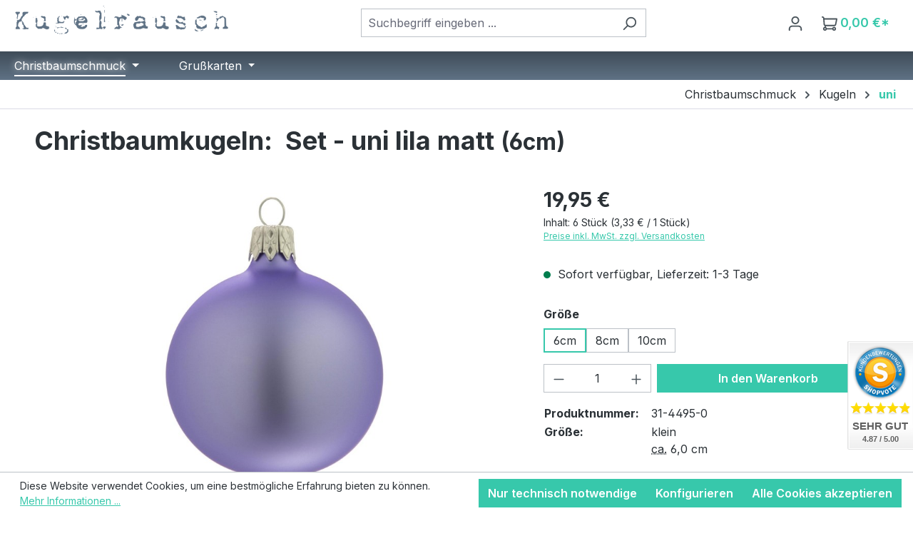

--- FILE ---
content_type: text/html; charset=UTF-8
request_url: https://www.kugelrausch.de/christbaumschmuck/kugeln/set-uni-lila-matt/31-4495-0
body_size: 24251
content:
<!DOCTYPE html>
<html lang="de-DE"
      itemscope="itemscope"
      itemtype="https://schema.org/WebPage">


    
                            
    <head>
                                                          <meta charset="utf-8">
            
                            <meta name="viewport"
                      content="width=device-width, initial-scale=1, shrink-to-fit=no">
            
            	                <meta name="author"
                      content="">
                <meta name="robots"
                      content="index,follow">
                <meta name="revisit-after"
                      content="15 days">
                <meta name="keywords"
                      content="">
                <meta name="description"
                      content="Der Klassiker für den Weihnachtsbaum: die Christbaumkugel. Schlicht, rund und schön. Diese zeitlose Version wurde absolut festlich mit einem matten Lilaton bemalt, der einen Hauch von Flieder enthält und eine angenehme Leichtigkeit ausstrahlt. Das silber…">
            
																<link rel="alternate" hreflang="x-default" href="https://www.kugelrausch.com/christmas-tree-decorations/baubles/set-uni-purple-matt/31-4495-0"/>
											<link rel="alternate" hreflang="en" href="https://www.kugelrausch.com/christmas-tree-decorations/baubles/set-uni-purple-matt/31-4495-0"/>
											<link rel="alternate" hreflang="fr-FR" href="https://www.kugelrausch.fr/decoration-sapin-noel/boules/set-uni-lilas-mat/31-4495-0"/>
											<link rel="alternate" hreflang="it-IT" href="https://www.kugelrausch.it/addobbi-natalizi-per-l-albero/palline/set-uni-viola-opaco/31-4495-0"/>
											<link rel="alternate" hreflang="es-ES" href="https://www.kugelrausch.es/adorno-arbol-de-navidad/bolas/set-uni-purpura-mate/31-4495-0"/>
											<link rel="alternate" hreflang="de" href="https://www.kugelrausch.de/christbaumschmuck/kugeln/set-uni-lila-matt/31-4495-0"/>
			
                <meta property="og:type"
          content="product">
    <meta property="og:site_name"
          content="Kugelrausch">
    <meta property="og:url"
          content="https://www.kugelrausch.de/christbaumschmuck/kugeln/set-uni-lila-matt/31-4495-0">
    <meta property="og:title"
          content="Set - uni lila matt | 6cm | 31-4495-0">

    <meta property="og:description"
          content="Der Klassiker für den Weihnachtsbaum: die Christbaumkugel. Schlicht, rund und schön. Diese zeitlose Version wurde absolut festlich mit einem matten Lilaton bemalt, der einen Hauch von Flieder enthält und eine angenehme Leichtigkeit ausstrahlt. Das silber…">
    <meta property="og:image"
          content="https://www.kugelrausch.de/media/36/cf/48/1660546416/Kugel---lila-matt---06---31-4495-0.jpg?ts=1660546416">

            <meta property="product:brand"
              content="Ozdoba">
    
            <meta property="product:price:amount"
          content="19.95">
    <meta property="product:price:currency"
          content="EUR">
    <meta property="product:product_link"
          content="https://www.kugelrausch.de/christbaumschmuck/kugeln/set-uni-lila-matt/31-4495-0">

    <meta name="twitter:card"
          content="product">
    <meta name="twitter:site"
          content="Kugelrausch">
    <meta name="twitter:title"
          content="Set - uni lila matt | 6cm | 31-4495-0">
    <meta name="twitter:description"
          content="Der Klassiker für den Weihnachtsbaum: die Christbaumkugel. Schlicht, rund und schön. Diese zeitlose Version wurde absolut festlich mit einem matten Lilaton bemalt, der einen Hauch von Flieder enthält und eine angenehme Leichtigkeit ausstrahlt. Das silber…">
    <meta name="twitter:image"
          content="https://www.kugelrausch.de/media/36/cf/48/1660546416/Kugel---lila-matt---06---31-4495-0.jpg?ts=1660546416">

                            <meta itemprop="copyrightHolder"
                      content="Kugelrausch">
                <meta itemprop="copyrightYear"
                      content="">
                <meta itemprop="isFamilyFriendly"
                      content="true">
                <meta itemprop="image"
                      content="https://www.kugelrausch.de/media/8a/1f/fe/1647959721/logo.png?ts=1647959721">
            
                                            <meta name="theme-color"
                      content="#fff">
                            
                                                <link rel="alternate" hreflang="x-default" href="https://www.kugelrausch.com/christmas-tree-decorations/baubles/set-uni-purple-matt/31-4495-0">
                                    <link rel="alternate" hreflang="en" href="https://www.kugelrausch.com/christmas-tree-decorations/baubles/set-uni-purple-matt/31-4495-0">
                                    <link rel="alternate" hreflang="de" href="https://www.kugelrausch.de/christbaumschmuck/kugeln/set-uni-lila-matt/31-4495-0">
                                    

          <script>
      if (window.DooFinderScriptLoaded != true) {
        window.DooFinderScriptLoaded = true;

        let styleLink = document.createElement("link");
        styleLink.href = "https://www.kugelrausch.de/bundles/doofinder/css/doofinder.css?1763723456";
        styleLink.rel = "stylesheet";
        document.head.appendChild(styleLink);

        let script = document.createElement("script");
        script.src = "https://eu1-config.doofinder.com/2.x/e58cbfc8-8583-442c-b58a-ccb815e28e0c.js";
        script.async = true;
        document.head.appendChild(script);

        let addToCartScript = document.createElement("script");
        addToCartScript.innerHTML = `
            class DoofinderAddToCartError extends Error {
    constructor(reason, status = "") {
      const message = "Error adding an item to the cart. Reason: " + reason + ". Status code: " + status;
      super(message);
      this.name = "DoofinderAddToCartError";
    }
  }

  document.addEventListener('doofinder.cart.add', async function(event) {
    const product = event.detail;
    const statusPromise = product.statusPromise;
    let isGroupLeader = product.grouping_id && product.grouping_id === product.item_id && product.group_leader;
    if(product.modifiable || isGroupLeader){
      //It's a configurable product, redirect to the product page to let the user configure the product
      statusPromise.reject(new DoofinderAddToCartError("It's a configurable product", 200));
      location.href = product.link;
      return;
    }

    const csrfTokenInput = document.querySelector('.product-info input[name="_csrf_token"]');

    let formData = new FormData();
    let productId = product.shopware_id;

    if (null !== csrfTokenInput && '' !== csrfTokenInput.value) {
      formData.append('_csrf_token', csrfTokenInput.value);
    }

    formData.append('redirectTo', 'frontend.cart.offcanvas');
    formData.append('lineItems[id][id]', productId);
    formData.append('lineItems[id][type]', 'product');
    formData.append('lineItems[id][referencedId]', productId);
    formData.append('lineItems[id][quantity]', 1);
    formData.append('lineItems[id][stackable]', 1);
    formData.append('lineItems[id][removable]', 1);

    let addItemUrl = '/checkout/line-item/add';

    instances = window.PluginManager.getPluginInstances("OffCanvasCart")
    if (instances.length > 0 && instances.some(i => typeof i.openOffCanvas === 'function')) {
      instances.forEach(i => typeof i.openOffCanvas === 'function' && i.openOffCanvas(addItemUrl, formData, () => {
        statusPromise.resolve("The item has been successfully added to the cart.");
      }))
    } else {
      let accessKey = 'SWSCS29LRGS4BDJGM1DVVLR4DQ';

      let headers = {
        'Accept': 'application/json',
        'Content-Type': 'application/json',
        'sw-access-key': accessKey,
      };
      let contextResult = await fetch("/store-api/context",
        {
          method: "GET",
          headers: headers
        }
      ).catch(error =>
        statusPromise.reject(new DoofinderAddToCartError("Couldn't fetch context", 200))
      );
      let context = await contextResult.json();
      let token = context.token;

      headers = {
        'sw-access-key': accessKey,
        'sw-context-token': token
      };
      let cartResult = await fetch(addItemUrl,
        {
          method: "POST",
          headers: headers,
          body: formData
        }
      ).catch(error =>
        statusPromise.reject(new DoofinderAddToCartError("Couldn't add line item to cart", 200))
      );
      let cart = await cartResult.json();
      statusPromise.resolve("The item has been successfully added to the cart.");
    }
  });


        `;
        document.head.appendChild(addToCartScript);

        let currency = 'EUR';
        (function(w, k) {w[k] = window[k] || function () { (window[k].q = window[k].q || []).push(arguments) }})(window, "doofinderApp");
        if (currency !== '') {
          doofinderApp("config", "currency", currency);
        }
      }
    </script>
  
                    <link rel="icon" href="https://www.kugelrausch.de/media/c7/95/4b/1655374423/favicon.ico?ts=1655374423">
        
                                <link rel="apple-touch-icon"
                  href="https://www.kugelrausch.de/media/c7/97/43/1655374526/apple-touch-icon.png?ts=1655374526">
                    
            
    
    <link rel="canonical" href="https://www.kugelrausch.de/christbaumschmuck/kugeln/set-uni-lila-matt/31-4495-0">

                    <title itemprop="name">
                    Christbaumkugeln:     Set - uni lila matt | 6cm | 31-4495-0
            </title>
        
                                                                            <link rel="stylesheet"
                      href="https://www.kugelrausch.de/theme/635c122af966135afc624386af2be452/css/all.css?1768819012">
                                    

                                                                                                                                                                                                                                                                                                                                                                                                                                                                                                                                                                                                    
                    
    <script>
        window.features = JSON.parse('\u007B\u0022V6_5_0_0\u0022\u003Atrue,\u0022v6.5.0.0\u0022\u003Atrue,\u0022V6_6_0_0\u0022\u003Atrue,\u0022v6.6.0.0\u0022\u003Atrue,\u0022V6_7_0_0\u0022\u003Atrue,\u0022v6.7.0.0\u0022\u003Atrue,\u0022V6_8_0_0\u0022\u003Afalse,\u0022v6.8.0.0\u0022\u003Afalse,\u0022DISABLE_VUE_COMPAT\u0022\u003Atrue,\u0022disable.vue.compat\u0022\u003Atrue,\u0022ACCESSIBILITY_TWEAKS\u0022\u003Atrue,\u0022accessibility.tweaks\u0022\u003Atrue,\u0022TELEMETRY_METRICS\u0022\u003Afalse,\u0022telemetry.metrics\u0022\u003Afalse,\u0022FLOW_EXECUTION_AFTER_BUSINESS_PROCESS\u0022\u003Afalse,\u0022flow.execution.after.business.process\u0022\u003Afalse,\u0022PERFORMANCE_TWEAKS\u0022\u003Afalse,\u0022performance.tweaks\u0022\u003Afalse,\u0022CACHE_CONTEXT_HASH_RULES_OPTIMIZATION\u0022\u003Afalse,\u0022cache.context.hash.rules.optimization\u0022\u003Afalse,\u0022CACHE_REWORK\u0022\u003Afalse,\u0022cache.rework\u0022\u003Afalse,\u0022DEFERRED_CART_ERRORS\u0022\u003Afalse,\u0022deferred.cart.errors\u0022\u003Afalse,\u0022PRODUCT_ANALYTICS\u0022\u003Afalse,\u0022product.analytics\u0022\u003Afalse,\u0022REPEATED_PAYMENT_FINALIZE\u0022\u003Afalse,\u0022repeated.payment.finalize\u0022\u003Afalse,\u0022METEOR_TEXT_EDITOR\u0022\u003Afalse,\u0022meteor.text.editor\u0022\u003Afalse\u007D');
    </script>
        
                	                  
                    
                

    <!-- Begin BilobaAdGoogleGtagsjs analytics.html.twig -->

            
    
                                
                <script type="text/javascript">
            var castedDebugModeEnabled = Boolean(JSON.parse('false'));

                        window.bilobaAdGoogleGtagsjs = window.BilobaAdGoogleGtagsjs || {};

            window.bilobaAdGoogleGtagsjs.enableTrackingIntegration = "1";
            window.bilobaAdGoogleGtagsjs.useTrackingIntegration = "useGA";
            window.bilobaAdGoogleGtagsjs.contextCurrencyIsoCode = "EUR";
            window.bilobaAdGoogleGtagsjs.googleBusinessVertical = "retail";
            window.bilobaAdGoogleGtagsjs.bilobaCheckoutConfirm = "/checkout/confirm";

                        window.disableString = 'biloba-ad-google-gtagjs-opt-out';
            function gaOptout() {
                document.cookie = disableString + '=true; expires=Thu, 31 Dec 2099 23:59:59 UTC; path=/';
                window[disableString] = true;
            }

                        window.dataLayer = window.dataLayer || [];
            function gtag() {
                dataLayer.push(arguments);
            }

                        gtag('consent', 'default', {
                'ad_storage': 'denied',
                'ad_user_data': 'denied',
                'ad_personalization': 'denied',
                'analytics_storage': 'denied'
            });

                        function consentGrantedAdStorage() {
                gtag('consent', 'update', {
                    'ad_storage': 'granted'
                });
            }

            function consentGrantedAnalyticsStorage() {
                gtag('consent', 'update', {
                    'analytics_storage': 'granted'
                });
            }

            function consentGrantedAdUserData() {
                gtag('consent', 'update', {
                    'ad_user_data': 'granted'
                });
            }

            function consentGrantedAdPersonalization() {
                gtag('consent', 'update', {
                    'ad_personalization': 'granted'
                });
            }

        </script>

                                
                            
        
                
                                                            
                                                    
            <script type="text/javascript">

                window.bilobaHidePriceForCustomerIds = null;
                window.isBilobaHidePriceArrayNotEmpty = Array.isArray(window.bilobaHidePriceForCustomerIds) && window.bilobaHidePriceForCustomerIds.length > 0;
                window.currentCustomerGroupId = "c68b7c62c45e4d69b70e77da37d6bac2";
                window.isGA4Id = "1";

            </script>

                        <script type="text/javascript">

                if(
                    document.cookie.indexOf(disableString) == -1 &&
                    (
                        document.cookie.indexOf('biloba-ad-google-gtagjs') != -1 ||
                        "shopwareCookieConsentManager" != "shopwareCookieConsentManager"
                    )
                ) {
                    let scriptNode = document.createElement('script');
                    scriptNode.setAttribute('src', "https://www.googletagmanager.com/gtag/js?id=G-YQDSYK4SKV");
                    document.querySelector('head').appendChild(scriptNode);
                }

                gtag('consent', 'update', {
                    'ad_storage': 'granted',
                    'ad_user_data': 'granted',
                    'ad_personalization': 'granted',
                    'analytics_storage': 'granted'
                });

                gtag('js', new Date());

                if(castedDebugModeEnabled == true) {
                    gtag('config', 'G-YQDSYK4SKV', {'debug_mode': true});
                } else {
                    gtag('config', 'G-YQDSYK4SKV', {});
                }

                // Check if Conversion Id exists
                if('AW-871889403' != '') {
                    if('1') {
                        gtag('config', 'AW-871889403', {'allow_enhanced_conversions': true, 'send_page_view': false});
                    } else {
                        gtag('config', 'AW-871889403', {'send_page_view': false});
                    }
                }

            </script>

        
        
        
    
    <!-- End BilobaAdGoogleGtagsjs -->



          <script>
      if (window.DooFinderScriptLoaded != true) {
        window.DooFinderScriptLoaded = true;

        let styleLink = document.createElement("link");
        styleLink.href = "https://www.kugelrausch.de/bundles/doofinder/css/doofinder.css?1763723456";
        styleLink.rel = "stylesheet";
        document.head.appendChild(styleLink);

        let script = document.createElement("script");
        script.src = "https://eu1-config.doofinder.com/2.x/e58cbfc8-8583-442c-b58a-ccb815e28e0c.js";
        script.async = true;
        document.head.appendChild(script);

        let addToCartScript = document.createElement("script");
        addToCartScript.innerHTML = `
            class DoofinderAddToCartError extends Error {
    constructor(reason, status = "") {
      const message = "Error adding an item to the cart. Reason: " + reason + ". Status code: " + status;
      super(message);
      this.name = "DoofinderAddToCartError";
    }
  }

  document.addEventListener('doofinder.cart.add', async function(event) {
    const product = event.detail;
    const statusPromise = product.statusPromise;
    let isGroupLeader = product.grouping_id && product.grouping_id === product.item_id && product.group_leader;
    if(product.modifiable || isGroupLeader){
      //It's a configurable product, redirect to the product page to let the user configure the product
      statusPromise.reject(new DoofinderAddToCartError("It's a configurable product", 200));
      location.href = product.link;
      return;
    }

    const csrfTokenInput = document.querySelector('.product-info input[name="_csrf_token"]');

    let formData = new FormData();
    let productId = product.shopware_id;

    if (null !== csrfTokenInput && '' !== csrfTokenInput.value) {
      formData.append('_csrf_token', csrfTokenInput.value);
    }

    formData.append('redirectTo', 'frontend.cart.offcanvas');
    formData.append('lineItems[id][id]', productId);
    formData.append('lineItems[id][type]', 'product');
    formData.append('lineItems[id][referencedId]', productId);
    formData.append('lineItems[id][quantity]', 1);
    formData.append('lineItems[id][stackable]', 1);
    formData.append('lineItems[id][removable]', 1);

    let addItemUrl = '/checkout/line-item/add';

    instances = window.PluginManager.getPluginInstances("OffCanvasCart")
    if (instances.length > 0 && instances.some(i => typeof i.openOffCanvas === 'function')) {
      instances.forEach(i => typeof i.openOffCanvas === 'function' && i.openOffCanvas(addItemUrl, formData, () => {
        statusPromise.resolve("The item has been successfully added to the cart.");
      }))
    } else {
      let accessKey = 'SWSCS29LRGS4BDJGM1DVVLR4DQ';

      let headers = {
        'Accept': 'application/json',
        'Content-Type': 'application/json',
        'sw-access-key': accessKey,
      };
      let contextResult = await fetch("/store-api/context",
        {
          method: "GET",
          headers: headers
        }
      ).catch(error =>
        statusPromise.reject(new DoofinderAddToCartError("Couldn't fetch context", 200))
      );
      let context = await contextResult.json();
      let token = context.token;

      headers = {
        'sw-access-key': accessKey,
        'sw-context-token': token
      };
      let cartResult = await fetch(addItemUrl,
        {
          method: "POST",
          headers: headers,
          body: formData
        }
      ).catch(error =>
        statusPromise.reject(new DoofinderAddToCartError("Couldn't add line item to cart", 200))
      );
      let cart = await cartResult.json();
      statusPromise.resolve("The item has been successfully added to the cart.");
    }
  });


        `;
        document.head.appendChild(addToCartScript);

        let currency = 'EUR';
        (function(w, k) {w[k] = window[k] || function () { (window[k].q = window[k].q || []).push(arguments) }})(window, "doofinderApp");
        if (currency !== '') {
          doofinderApp("config", "currency", currency);
        }
      }
    </script>
          

                    <script type="text/javascript">
            if(document.cookie.indexOf('netzp_pinterest') != -1) {
                !function (e) {
                    if (!window.pintrk) {
                        window.pintrk = function () {
                            window.pintrk.queue.push(
                                Array.prototype.slice.call(arguments))
                        };
                        var n = window.pintrk;
                        n.queue = [], n.version = "3.0";
                        var t = document.createElement("script");
                        t.async = !0, t.src = e;
                        var r = document.getElementsByTagName("script")[0];
                        r.parentNode.insertBefore(t, r)
                    }
                }("https://s.pinimg.com/ct/core.js");

                                pintrk('load', "2613573193953");
                                pintrk('page');
            }

            function cookiesUpdated(updatedCookies) {
                if (typeof updatedCookies.detail.netzp_pinterest !== 'undefined') {
                    location.reload();
                }
            }

            window.addEventListener('load', function(event) {
                document.$emitter.subscribe('CookieConfiguration_Update', cookiesUpdated);
            });

        </script>
        
            
			<script>
			window.lastSeenProductId = 'e68a672e244140c08b1dd9132d063d87';
            window.lastSeenProductAddRoute = '/lastseen-product/add';
		</script>
	
                            
            <script type="text/javascript" id="recaptcha-script"
                                data-src='https://www.google.com/recaptcha/api.js?render=6LdRrEsqAAAAANdOa3M4h9VRdeMTEsZWI32jTkPS'
                defer></script>
        <script>
                                        window.googleReCaptchaV3Active = true;
                    </script>
            
                
                                    <script>
                    window.useDefaultCookieConsent = true;
                </script>
                    
                                            <script>
                window.activeNavigationId = '018df480852370e9bec0921137a9d351';
                window.activeRoute = 'frontend.detail.page';
                window.activeRouteParameters = '\u007B\u0022_httpCache\u0022\u003Atrue,\u0022productId\u0022\u003A\u0022e68a672e244140c08b1dd9132d063d87\u0022\u007D';
                window.router = {
                    'frontend.cart.offcanvas': '/checkout/offcanvas',
                    'frontend.cookie.offcanvas': '/cookie/offcanvas',
                    'frontend.cookie.groups': '/cookie/groups',
                    'frontend.checkout.finish.page': '/checkout/finish',
                    'frontend.checkout.info': '/widgets/checkout/info',
                    'frontend.menu.offcanvas': '/widgets/menu/offcanvas',
                    'frontend.cms.page': '/widgets/cms',
                    'frontend.cms.navigation.page': '/widgets/cms/navigation',
                    'frontend.country.country-data': '/country/country-state-data',
                    'frontend.app-system.generate-token': '/app-system/Placeholder/generate-token',
                    'frontend.gateway.context': '/gateway/context',
                    'frontend.cookie.consent.offcanvas': '/cookie/consent-offcanvas',
                    'frontend.account.login.page': '/account/login',
                    };
                window.salesChannelId = 'de05118774a643ec80b6556268486154';
            </script>
        
    
                                <script>
                
                window.breakpoints = JSON.parse('\u007B\u0022xs\u0022\u003A0,\u0022sm\u0022\u003A576,\u0022md\u0022\u003A768,\u0022lg\u0022\u003A992,\u0022xl\u0022\u003A1200,\u0022xxl\u0022\u003A1400\u007D');
            </script>
        
        
                                    
    
                        
    <script>
        window.validationMessages = JSON.parse('\u007B\u0022required\u0022\u003A\u0022Die\u0020Eingabe\u0020darf\u0020nicht\u0020leer\u0020sein.\u0022,\u0022email\u0022\u003A\u0022Ung\\u00fcltige\u0020E\u002DMail\u002DAdresse.\u0020Die\u0020E\u002DMail\u0020ben\\u00f6tigt\u0020das\u0020Format\u0020\\\u0022nutzer\u0040beispiel.de\\\u0022.\u0022,\u0022confirmation\u0022\u003A\u0022Ihre\u0020Eingaben\u0020sind\u0020nicht\u0020identisch.\u0022,\u0022minLength\u0022\u003A\u0022Die\u0020Eingabe\u0020ist\u0020zu\u0020kurz.\u0022,\u0022grecaptcha\u0022\u003A\u0022Bitte\u0020akzeptieren\u0020Sie\u0020die\u0020technisch\u0020erforderlichen\u0020Cookies,\u0020um\u0020die\u0020reCAPTCHA\u002D\\u00dcberpr\\u00fcfung\u0020zu\u0020erm\\u00f6glichen.\u0022\u007D');
    </script>
        
            
                                                        <script>
                        window.themeJsPublicPath = 'https://www.kugelrausch.de/theme/635c122af966135afc624386af2be452/js/';
                    </script>
                                            <script type="text/javascript" src="https://www.kugelrausch.de/theme/635c122af966135afc624386af2be452/js/storefront/storefront.js?1768819012" defer></script>
                                            <script type="text/javascript" src="https://www.kugelrausch.de/theme/635c122af966135afc624386af2be452/js/swag-pay-pal/swag-pay-pal.js?1768819012" defer></script>
                                            <script type="text/javascript" src="https://www.kugelrausch.de/theme/635c122af966135afc624386af2be452/js/tmms-additional-newsletter-registration-options/tmms-additional-newsletter-registration-options.js?1768819012" defer></script>
                                            <script type="text/javascript" src="https://www.kugelrausch.de/theme/635c122af966135afc624386af2be452/js/nds-filter-instant-delivery/nds-filter-instant-delivery.js?1768819012" defer></script>
                                            <script type="text/javascript" src="https://www.kugelrausch.de/theme/635c122af966135afc624386af2be452/js/zeobv-get-notified/zeobv-get-notified.js?1768819012" defer></script>
                                            <script type="text/javascript" src="https://www.kugelrausch.de/theme/635c122af966135afc624386af2be452/js/solid-instagram-elements/solid-instagram-elements.js?1768819012" defer></script>
                                            <script type="text/javascript" src="https://www.kugelrausch.de/theme/635c122af966135afc624386af2be452/js/diga-minimum-order-value/diga-minimum-order-value.js?1768819012" defer></script>
                                            <script type="text/javascript" src="https://www.kugelrausch.de/theme/635c122af966135afc624386af2be452/js/biloba-ad-google-gtagsjs/biloba-ad-google-gtagsjs.js?1768819012" defer></script>
                                            <script type="text/javascript" src="https://www.kugelrausch.de/theme/635c122af966135afc624386af2be452/js/pickware-dhl/pickware-dhl.js?1768819012" defer></script>
                                            <script type="text/javascript" src="https://www.kugelrausch.de/theme/635c122af966135afc624386af2be452/js/pickware-shipping-bundle/pickware-shipping-bundle.js?1768819012" defer></script>
                                            <script type="text/javascript" src="https://www.kugelrausch.de/theme/635c122af966135afc624386af2be452/js/neti-next-free-delivery/neti-next-free-delivery.js?1768819012" defer></script>
                                            <script type="text/javascript" src="https://www.kugelrausch.de/theme/635c122af966135afc624386af2be452/js/maxia-listing-variants6/maxia-listing-variants6.js?1768819012" defer></script>
                                            <script type="text/javascript" src="https://www.kugelrausch.de/theme/635c122af966135afc624386af2be452/js/xanten-last-seen-product/xanten-last-seen-product.js?1768819012" defer></script>
                                            <script type="text/javascript" src="https://www.kugelrausch.de/theme/635c122af966135afc624386af2be452/js/doo-finder/doo-finder.js?1768819012" defer></script>
                                            <script type="text/javascript" src="https://www.kugelrausch.de/theme/635c122af966135afc624386af2be452/js/kugelrausch-theme/kugelrausch-theme.js?1768819012" defer></script>
                                                        

    
    

    
        
        
        
        
    
        
        

                                
    <script>
        window.mollie_javascript_use_shopware = '0'
    </script>

            <script type="text/javascript" src="https://www.kugelrausch.de/bundles/molliepayments/mollie-payments.js?1768819013" defer></script>
    



                

                                        
            
                            
            
            
            
            <script>window.maxiaListingVariants = {"cmsPageId":"c3d706a9b72e4f8596fb404fd60f151b","ajaxUrl":"\/maxia-variants\/product","popupCloseIcon":"<span class=\"icon icon-x icon-sm\" aria-hidden=\"true\">\n                    <svg xmlns=\"http:\/\/www.w3.org\/2000\/svg\" xmlns:xlink=\"http:\/\/www.w3.org\/1999\/xlink\" width=\"24\" height=\"24\" viewBox=\"0 0 24 24\"><defs><path d=\"m10.5858 12-7.293-7.2929c-.3904-.3905-.3904-1.0237 0-1.4142.3906-.3905 1.0238-.3905 1.4143 0L12 10.5858l7.2929-7.293c.3905-.3904 1.0237-.3904 1.4142 0 .3905.3906.3905 1.0238 0 1.4143L13.4142 12l7.293 7.2929c.3904.3905.3904 1.0237 0 1.4142-.3906.3905-1.0238.3905-1.4143 0L12 13.4142l-7.2929 7.293c-.3905.3904-1.0237.3904-1.4142 0-.3905-.3906-.3905-1.0238 0-1.4143L10.5858 12z\" id=\"icons-default-x\" \/><\/defs><use xlink:href=\"#icons-default-x\" fill=\"#758CA3\" fill-rule=\"evenodd\" \/><\/svg>\n          <\/span>","popupCloseButtonLabel":"Variantenauswahl schlie\u00dfen","scrollToPopup":true,"quickBuyDetailLink":true,"detailRedirectUrl":"\/maxia-variants\/redirect"};</script>
            </head>

            <body class="is-ctl-product is-act-index is-active-route-frontend-detail-page">

            
                
    
    
            <div id="page-top" class="skip-to-content bg-primary-subtle text-primary-emphasis overflow-hidden" tabindex="-1">
            <div class="container skip-to-content-container d-flex justify-content-center visually-hidden-focusable">
                                                                                        <a href="#content-main" class="skip-to-content-link d-inline-flex text-decoration-underline m-1 p-2 fw-bold gap-2">
                                Zum Hauptinhalt springen
                            </a>
                                            
                                                                        <a href="#header-main-search-input" class="skip-to-content-link d-inline-flex text-decoration-underline m-1 p-2 fw-bold gap-2 d-none d-sm-block">
                                Zur Suche springen
                            </a>
                                            
                                                                        <a href="#main-navigation-menu" class="skip-to-content-link d-inline-flex text-decoration-underline m-1 p-2 fw-bold gap-2 d-none d-lg-block">
                                Zur Hauptnavigation springen
                            </a>
                                                                        </div>
        </div>
        
                            <noscript class="noscript-main">
                
    <div role="alert"
         aria-live="polite"
         class="alert alert-info d-flex align-items-center">

                                                                        
                                                    <span class="icon icon-info" aria-hidden="true">
                                        <svg xmlns="http://www.w3.org/2000/svg" xmlns:xlink="http://www.w3.org/1999/xlink" width="24" height="24" viewBox="0 0 24 24"><defs><path d="M12 7c.5523 0 1 .4477 1 1s-.4477 1-1 1-1-.4477-1-1 .4477-1 1-1zm1 9c0 .5523-.4477 1-1 1s-1-.4477-1-1v-5c0-.5523.4477-1 1-1s1 .4477 1 1v5zm11-4c0 6.6274-5.3726 12-12 12S0 18.6274 0 12 5.3726 0 12 0s12 5.3726 12 12zM12 2C6.4772 2 2 6.4772 2 12s4.4772 10 10 10 10-4.4772 10-10S17.5228 2 12 2z" id="icons-default-info" /></defs><use xlink:href="#icons-default-info" fill="#758CA3" fill-rule="evenodd" /></svg>
                    </span>                                                    
                                    
                    <div class="alert-content-container">
                                                    
                                                            Um unseren Shop in vollem Umfang nutzen zu können, empfehlen wir Ihnen Javascript in Ihrem Browser zu aktivieren.
                                    
                                                                </div>
            </div>
            </noscript>
        

                        <noscript>
                <img height="1" width="1" style="display:none;" alt="" src="https://ct.pinterest.com/v3/?tid=2613573193953&noscript=1" />
            </noscript>
            
                                
    
        <header class="header-main">
                            <div class="container">
                                    
            <div class="row align-items-center header-row">
                            <div class="col-12 col-lg-auto header-logo-col pb-sm-2 my-3 m-lg-0">
                        <div class="header-logo-main text-center">
                      <a class="header-logo-main-link"
               href="/"
               title="Zur Startseite gehen">
                                    <picture class="header-logo-picture d-block m-auto">
                                                                            
                                                                            
                                                                                    <img src="https://www.kugelrausch.de/media/8a/1f/fe/1647959721/logo.png?ts=1647959721"
                                     alt="Zur Startseite gehen"
                                     class="img-fluid header-logo-main-img">
                                                                        </picture>
                            </a>
        

          <script>
      if (window.DooFinderScriptLoaded != true) {
        window.DooFinderScriptLoaded = true;

        let styleLink = document.createElement("link");
        styleLink.href = "https://www.kugelrausch.de/bundles/doofinder/css/doofinder.css?1763723456";
        styleLink.rel = "stylesheet";
        document.head.appendChild(styleLink);

        let script = document.createElement("script");
        script.src = "https://eu1-config.doofinder.com/2.x/e58cbfc8-8583-442c-b58a-ccb815e28e0c.js";
        script.async = true;
        document.head.appendChild(script);

        let addToCartScript = document.createElement("script");
        addToCartScript.innerHTML = `
            class DoofinderAddToCartError extends Error {
    constructor(reason, status = "") {
      const message = "Error adding an item to the cart. Reason: " + reason + ". Status code: " + status;
      super(message);
      this.name = "DoofinderAddToCartError";
    }
  }

  document.addEventListener('doofinder.cart.add', async function(event) {
    const product = event.detail;
    const statusPromise = product.statusPromise;
    let isGroupLeader = product.grouping_id && product.grouping_id === product.item_id && product.group_leader;
    if(product.modifiable || isGroupLeader){
      //It's a configurable product, redirect to the product page to let the user configure the product
      statusPromise.reject(new DoofinderAddToCartError("It's a configurable product", 200));
      location.href = product.link;
      return;
    }

    const csrfTokenInput = document.querySelector('.product-info input[name="_csrf_token"]');

    let formData = new FormData();
    let productId = product.shopware_id;

    if (null !== csrfTokenInput && '' !== csrfTokenInput.value) {
      formData.append('_csrf_token', csrfTokenInput.value);
    }

    formData.append('redirectTo', 'frontend.cart.offcanvas');
    formData.append('lineItems[id][id]', productId);
    formData.append('lineItems[id][type]', 'product');
    formData.append('lineItems[id][referencedId]', productId);
    formData.append('lineItems[id][quantity]', 1);
    formData.append('lineItems[id][stackable]', 1);
    formData.append('lineItems[id][removable]', 1);

    let addItemUrl = '/checkout/line-item/add';

    instances = window.PluginManager.getPluginInstances("OffCanvasCart")
    if (instances.length > 0 && instances.some(i => typeof i.openOffCanvas === 'function')) {
      instances.forEach(i => typeof i.openOffCanvas === 'function' && i.openOffCanvas(addItemUrl, formData, () => {
        statusPromise.resolve("The item has been successfully added to the cart.");
      }))
    } else {
      let accessKey = 'SWSCS29LRGS4BDJGM1DVVLR4DQ';

      let headers = {
        'Accept': 'application/json',
        'Content-Type': 'application/json',
        'sw-access-key': accessKey,
      };
      let contextResult = await fetch("/store-api/context",
        {
          method: "GET",
          headers: headers
        }
      ).catch(error =>
        statusPromise.reject(new DoofinderAddToCartError("Couldn't fetch context", 200))
      );
      let context = await contextResult.json();
      let token = context.token;

      headers = {
        'sw-access-key': accessKey,
        'sw-context-token': token
      };
      let cartResult = await fetch(addItemUrl,
        {
          method: "POST",
          headers: headers,
          body: formData
        }
      ).catch(error =>
        statusPromise.reject(new DoofinderAddToCartError("Couldn't add line item to cart", 200))
      );
      let cart = await cartResult.json();
      statusPromise.resolve("The item has been successfully added to the cart.");
    }
  });


        `;
        document.head.appendChild(addToCartScript);

        let currency = 'EUR';
        (function(w, k) {w[k] = window[k] || function () { (window[k].q = window[k].q || []).push(arguments) }})(window, "doofinderApp");
        if (currency !== '') {
          doofinderApp("config", "currency", currency);
        }
      }
    </script>
      </div>
                </div>
            
                            <div class="col-12 order-2 col-sm order-sm-1 header-search-col">
                    <div class="row">
                        <div class="col-sm-auto d-none d-sm-block d-lg-none">
                                                            <div class="nav-main-toggle">
                                                                            <button
                                            class="btn nav-main-toggle-btn header-actions-btn"
                                            type="button"
                                            data-off-canvas-menu="true"
                                            aria-label="Menü"
                                        >
                                                                                            <span class="icon icon-stack" aria-hidden="true">
                                        <svg xmlns="http://www.w3.org/2000/svg" xmlns:xlink="http://www.w3.org/1999/xlink" width="24" height="24" viewBox="0 0 24 24"><defs><path d="M3 13c-.5523 0-1-.4477-1-1s.4477-1 1-1h18c.5523 0 1 .4477 1 1s-.4477 1-1 1H3zm0-7c-.5523 0-1-.4477-1-1s.4477-1 1-1h18c.5523 0 1 .4477 1 1s-.4477 1-1 1H3zm0 14c-.5523 0-1-.4477-1-1s.4477-1 1-1h18c.5523 0 1 .4477 1 1s-.4477 1-1 1H3z" id="icons-default-stack" /></defs><use xlink:href="#icons-default-stack" fill="#758CA3" fill-rule="evenodd" /></svg>
                    </span>                                                                                    </button>
                                                                    </div>
                                                    </div>
                        <div class="col">
                            
      <div class="collapse"
         id="searchCollapse">
        <div class="header-search my-2 m-sm-auto">
                            <form action="/search"
                      method="get"
                      data-search-widget="true"
                      data-search-widget-options="{&quot;searchWidgetMinChars&quot;:2}"
                      data-url="/suggest?search="
                      class="header-search-form js-search-form">
                                            <div class="input-group">
                                                            <input
                                    type="search"
                                    id="header-main-search-input"
                                    name="search"
                                    class="form-control header-search-input"
                                    autocomplete="off"
                                    autocapitalize="off"
                                    placeholder="Suchbegriff eingeben ..."
                                    aria-label="Suchbegriff eingeben ..."
                                    role="combobox"
                                    aria-autocomplete="list"
                                    aria-controls="search-suggest-listbox"
                                    aria-expanded="false"
                                    aria-describedby="search-suggest-result-info"
                                    value="">
                            
                                                            <button type="submit"
                                        class="btn header-search-btn"
                                        aria-label="Suchen">
                                    <span class="header-search-icon">
                                        <span class="icon icon-search" aria-hidden="true">
                                        <svg xmlns="http://www.w3.org/2000/svg" xmlns:xlink="http://www.w3.org/1999/xlink" width="24" height="24" viewBox="0 0 24 24"><defs><path d="M10.0944 16.3199 4.707 21.707c-.3905.3905-1.0237.3905-1.4142 0-.3905-.3905-.3905-1.0237 0-1.4142L8.68 14.9056C7.6271 13.551 7 11.8487 7 10c0-4.4183 3.5817-8 8-8s8 3.5817 8 8-3.5817 8-8 8c-1.8487 0-3.551-.627-4.9056-1.6801zM15 16c3.3137 0 6-2.6863 6-6s-2.6863-6-6-6-6 2.6863-6 6 2.6863 6 6 6z" id="icons-default-search" /></defs><use xlink:href="#icons-default-search" fill="#758CA3" fill-rule="evenodd" /></svg>
                    </span>                                    </span>
                                </button>
                            
                                                            <button class="btn header-close-btn js-search-close-btn d-none"
                                        type="button"
                                        aria-label="Die Dropdown-Suche schließen">
                                    <span class="header-close-icon">
                                        <span class="icon icon-x" aria-hidden="true">
                                        <svg xmlns="http://www.w3.org/2000/svg" xmlns:xlink="http://www.w3.org/1999/xlink" width="24" height="24" viewBox="0 0 24 24"><defs><path d="m10.5858 12-7.293-7.2929c-.3904-.3905-.3904-1.0237 0-1.4142.3906-.3905 1.0238-.3905 1.4143 0L12 10.5858l7.2929-7.293c.3905-.3904 1.0237-.3904 1.4142 0 .3905.3906.3905 1.0238 0 1.4143L13.4142 12l7.293 7.2929c.3904.3905.3904 1.0237 0 1.4142-.3906.3905-1.0238.3905-1.4143 0L12 13.4142l-7.2929 7.293c-.3905.3904-1.0237.3904-1.4142 0-.3905-.3906-.3905-1.0238 0-1.4143L10.5858 12z" id="icons-default-x" /></defs><use xlink:href="#icons-default-x" fill="#758CA3" fill-rule="evenodd" /></svg>
                    </span>                                    </span>
                                </button>
                                                    </div>
                                    </form>
                    </div>
    </div>


          <script>
      if (window.DooFinderScriptLoaded != true) {
        window.DooFinderScriptLoaded = true;

        let styleLink = document.createElement("link");
        styleLink.href = "https://www.kugelrausch.de/bundles/doofinder/css/doofinder.css?1763723456";
        styleLink.rel = "stylesheet";
        document.head.appendChild(styleLink);

        let script = document.createElement("script");
        script.src = "https://eu1-config.doofinder.com/2.x/e58cbfc8-8583-442c-b58a-ccb815e28e0c.js";
        script.async = true;
        document.head.appendChild(script);

        let addToCartScript = document.createElement("script");
        addToCartScript.innerHTML = `
            class DoofinderAddToCartError extends Error {
    constructor(reason, status = "") {
      const message = "Error adding an item to the cart. Reason: " + reason + ". Status code: " + status;
      super(message);
      this.name = "DoofinderAddToCartError";
    }
  }

  document.addEventListener('doofinder.cart.add', async function(event) {
    const product = event.detail;
    const statusPromise = product.statusPromise;
    let isGroupLeader = product.grouping_id && product.grouping_id === product.item_id && product.group_leader;
    if(product.modifiable || isGroupLeader){
      //It's a configurable product, redirect to the product page to let the user configure the product
      statusPromise.reject(new DoofinderAddToCartError("It's a configurable product", 200));
      location.href = product.link;
      return;
    }

    const csrfTokenInput = document.querySelector('.product-info input[name="_csrf_token"]');

    let formData = new FormData();
    let productId = product.shopware_id;

    if (null !== csrfTokenInput && '' !== csrfTokenInput.value) {
      formData.append('_csrf_token', csrfTokenInput.value);
    }

    formData.append('redirectTo', 'frontend.cart.offcanvas');
    formData.append('lineItems[id][id]', productId);
    formData.append('lineItems[id][type]', 'product');
    formData.append('lineItems[id][referencedId]', productId);
    formData.append('lineItems[id][quantity]', 1);
    formData.append('lineItems[id][stackable]', 1);
    formData.append('lineItems[id][removable]', 1);

    let addItemUrl = '/checkout/line-item/add';

    instances = window.PluginManager.getPluginInstances("OffCanvasCart")
    if (instances.length > 0 && instances.some(i => typeof i.openOffCanvas === 'function')) {
      instances.forEach(i => typeof i.openOffCanvas === 'function' && i.openOffCanvas(addItemUrl, formData, () => {
        statusPromise.resolve("The item has been successfully added to the cart.");
      }))
    } else {
      let accessKey = 'SWSCS29LRGS4BDJGM1DVVLR4DQ';

      let headers = {
        'Accept': 'application/json',
        'Content-Type': 'application/json',
        'sw-access-key': accessKey,
      };
      let contextResult = await fetch("/store-api/context",
        {
          method: "GET",
          headers: headers
        }
      ).catch(error =>
        statusPromise.reject(new DoofinderAddToCartError("Couldn't fetch context", 200))
      );
      let context = await contextResult.json();
      let token = context.token;

      headers = {
        'sw-access-key': accessKey,
        'sw-context-token': token
      };
      let cartResult = await fetch(addItemUrl,
        {
          method: "POST",
          headers: headers,
          body: formData
        }
      ).catch(error =>
        statusPromise.reject(new DoofinderAddToCartError("Couldn't add line item to cart", 200))
      );
      let cart = await cartResult.json();
      statusPromise.resolve("The item has been successfully added to the cart.");
    }
  });


        `;
        document.head.appendChild(addToCartScript);

        let currency = 'EUR';
        (function(w, k) {w[k] = window[k] || function () { (window[k].q = window[k].q || []).push(arguments) }})(window, "doofinderApp");
        if (currency !== '') {
          doofinderApp("config", "currency", currency);
        }
      }
    </script>
                          </div>
                    </div>
                </div>
            
                            <div class="col-12 order-1 col-sm-auto order-sm-2 header-actions-col">
                    <div class="row g-0">
                                                    <div class="col d-sm-none">
                                <div class="menu-button">
                                                                            <button
                                            class="btn nav-main-toggle-btn header-actions-btn"
                                            type="button"
                                            data-off-canvas-menu="true"
                                            aria-label="Menü"
                                        >
                                                                                            <span class="icon icon-stack" aria-hidden="true">
                                        <svg xmlns="http://www.w3.org/2000/svg" xmlns:xlink="http://www.w3.org/1999/xlink" width="24" height="24" viewBox="0 0 24 24"><use xlink:href="#icons-default-stack" fill="#758CA3" fill-rule="evenodd" /></svg>
                    </span>                                                                                    </button>
                                                                    </div>
                            </div>
                        
                                                        <div class="col-auto d-sm-none">
                                <div class="search-toggle">
                                    <button class="btn header-actions-btn search-toggle-btn js-search-toggle-btn collapsed"
                                            type="button"
                                            data-bs-toggle="collapse"
                                            data-bs-target="#searchCollapse"
                                            aria-expanded="false"
                                            aria-controls="searchCollapse"
                                            aria-label="Suchen">
                                        <span class="icon icon-search" aria-hidden="true">
                                        <svg xmlns="http://www.w3.org/2000/svg" xmlns:xlink="http://www.w3.org/1999/xlink" width="24" height="24" viewBox="0 0 24 24"><use xlink:href="#icons-default-search" fill="#758CA3" fill-rule="evenodd" /></svg>
                    </span>                                    </button>
                                </div>
                            </div>
                        
            
                <!-- no language selection -->
    
                        
                                                    <div class="col-auto">
                                <div class="account-menu">
                                        <div class="dropdown">
                    <button class="btn account-menu-btn header-actions-btn"
                    type="button"
                    id="accountWidget"
                    data-account-menu="true"
                    data-bs-toggle="dropdown"
                    aria-haspopup="true"
                    aria-expanded="false"
                    aria-label="Ihr Konto"
                    title="Ihr Konto">
                <span class="icon icon-avatar" aria-hidden="true">
                                        <svg xmlns="http://www.w3.org/2000/svg" xmlns:xlink="http://www.w3.org/1999/xlink" width="24" height="24" viewBox="0 0 24 24"><defs><path d="M12 3C9.7909 3 8 4.7909 8 7c0 2.2091 1.7909 4 4 4 2.2091 0 4-1.7909 4-4 0-2.2091-1.7909-4-4-4zm0-2c3.3137 0 6 2.6863 6 6s-2.6863 6-6 6-6-2.6863-6-6 2.6863-6 6-6zM4 22.099c0 .5523-.4477 1-1 1s-1-.4477-1-1V20c0-2.7614 2.2386-5 5-5h10.0007c2.7614 0 5 2.2386 5 5v2.099c0 .5523-.4477 1-1 1s-1-.4477-1-1V20c0-1.6569-1.3431-3-3-3H7c-1.6569 0-3 1.3431-3 3v2.099z" id="icons-default-avatar" /></defs><use xlink:href="#icons-default-avatar" fill="#758CA3" fill-rule="evenodd" /></svg>
                    </span>            </button>
        
                    <div class="dropdown-menu dropdown-menu-end account-menu-dropdown js-account-menu-dropdown"
                 aria-labelledby="accountWidget">
                

        
            <div class="offcanvas-header">
                            <button class="btn btn-secondary offcanvas-close js-offcanvas-close">
                                            <span class="icon icon-x icon-sm" aria-hidden="true">
                                        <svg xmlns="http://www.w3.org/2000/svg" xmlns:xlink="http://www.w3.org/1999/xlink" width="24" height="24" viewBox="0 0 24 24"><use xlink:href="#icons-default-x" fill="#758CA3" fill-rule="evenodd" /></svg>
                    </span>                    
                                            Menü schließen
                                    </button>
                    </div>
    
            <div class="offcanvas-body">
                <div class="account-menu">
                                    <div class="dropdown-header account-menu-header">
                    Ihr Konto
                </div>
                    
                                    <div class="account-menu-login">
                                            <a href="/account/login"
                           title="Anmelden"
                           class="btn btn-primary account-menu-login-button">
                            Anmelden
                        </a>
                    
                                            <div class="account-menu-register">
                            oder
                            <a href="/account/login"
                               title="Registrieren">
                                registrieren
                            </a>
                        </div>
                                    </div>
                    
                    <div class="account-menu-links">
                    <div class="header-account-menu">
        <div class="card account-menu-inner">
                                        
                                                <nav class="list-group list-group-flush account-aside-list-group">
                        
                                                                <a href="/account"
                                   title="Übersicht"
                                   class="list-group-item list-group-item-action account-aside-item"
                                   >
                                    Übersicht
                                </a>
                            
                                                            <a href="/account/profile"
                                   title="Persönliches Profil"
                                   class="list-group-item list-group-item-action account-aside-item"
                                   >
                                    Persönliches Profil
                                </a>
                            
                                                                                                                            <a href="/account/address"
                                   title="Adressen"
                                   class="list-group-item list-group-item-action account-aside-item"
                                   >
                                    Adressen
                                </a>
                            
                                                            <a href="/account/order"
                                   title="Bestellungen"
                                   class="list-group-item list-group-item-action account-aside-item"
                                   >
                                    Bestellungen
                                </a>
                                                    

            
            

                    </nav>
                            
                                                </div>
    </div>
            </div>
            </div>
        </div>
                </div>
            </div>
                                </div>
                            </div>
                        
                                                    <div class="col-auto">
                                <div
                                    class="header-cart"
                                    data-off-canvas-cart="true"
                                >
                                    <a
                                        class="btn header-cart-btn header-actions-btn"
                                        href="/checkout/cart"
                                        data-cart-widget="true"
                                        title="Warenkorb"
                                        aria-labelledby="cart-widget-aria-label"
                                        aria-haspopup="true"
                                    >
                                            <span class="header-cart-icon">
        <span class="icon icon-cart" aria-hidden="true">
                                        <svg xmlns="http://www.w3.org/2000/svg" xmlns:xlink="http://www.w3.org/1999/xlink" width="24" height="24" viewBox="0 0 24 24"><defs><path d="M7.8341 20.9863C7.4261 22.1586 6.3113 23 5 23c-1.6569 0-3-1.3431-3-3 0-1.397.9549-2.571 2.2475-2.9048l.4429-1.3286c-1.008-.4238-1.7408-1.3832-1.8295-2.5365l-.7046-9.1593A1.1598 1.1598 0 0 0 1 3c-.5523 0-1-.4477-1-1s.4477-1 1-1c1.651 0 3.0238 1.2712 3.1504 2.9174L23 3.9446c.6306 0 1.1038.5766.9808 1.195l-1.6798 8.4456C22.0218 14.989 20.7899 16 19.3586 16H6.7208l-.4304 1.291a3.0095 3.0095 0 0 1 1.5437 1.7227C7.8881 19.0047 7.9435 19 8 19h8.1707c.4118-1.1652 1.523-2 2.8293-2 1.6569 0 3 1.3431 3 3s-1.3431 3-3 3c-1.3062 0-2.4175-.8348-2.8293-2H8c-.0565 0-.112-.0047-.1659-.0137zm-2.8506-1.9862C4.439 19.009 4 19.4532 4 20c0 .5523.4477 1 1 1s1-.4477 1-1c0-.5467-.4388-.991-.9834-.9999a.9923.9923 0 0 1-.033 0zM6.0231 14h13.3355a1 1 0 0 0 .9808-.805l1.4421-7.2504H4.3064l.5486 7.1321A1 1 0 0 0 5.852 14h.1247a.9921.9921 0 0 1 .0464 0zM19 21c.5523 0 1-.4477 1-1s-.4477-1-1-1-1 .4477-1 1 .4477 1 1 1z" id="icons-default-cart" /></defs><use xlink:href="#icons-default-cart" fill="#758CA3" fill-rule="evenodd" /></svg>
                    </span>    </span>
        <span class="header-cart-total">
        0,00 €*
    </span>
                                    </a>
                                </div>
                            </div>
                                            </div>
                </div>
                    </div>
                    </div>
                    </header>
    
            <div class="nav-main">
                                <div class="container">
        
                    <nav class="navbar navbar-expand-lg main-navigation-menu"
                 id="main-navigation-menu"
                 itemscope="itemscope"
                 itemtype="https://schema.org/SiteNavigationElement"
                 data-navbar="true"
                 data-navbar-options="{&quot;pathIdList&quot;:[&quot;053bf9da66c5478cac79f2aa18993199&quot;,&quot;2ddf8c5c81ab4498b789a8bdc29529ea&quot;,&quot;fbc82ba79f7d47bbbeaa61a8c2909acd&quot;]}"
                 aria-label="Hauptnavigation"
            >
                <div class="collapse navbar-collapse" id="main_nav">
                    <ul class="navbar-nav main-navigation-menu-list flex-wrap">
                        
                        
                                                                                                                                                                                                                    
                                                                                                                                                                                                                                
                                                                                                                        <li class="nav-item nav-item-2ddf8c5c81ab4498b789a8bdc29529ea dropdown position-static">
                                                                                            <a class="nav-link nav-item-2ddf8c5c81ab4498b789a8bdc29529ea-link root main-navigation-link p-2 dropdown-toggle"
                                                   href="https://www.kugelrausch.de/christbaumschmuck/"
                                                   data-bs-toggle="dropdown"                                                                                                      itemprop="url"
                                                   title="Christbaumschmuck"
                                                >
                                                                                                            <span itemprop="name" class="main-navigation-link-text">Christbaumschmuck</span>
                                                                                                    </a>
                                            
                                                                                                                                                <div class="dropdown-menu w-100 p-4">
                                                                
            <div class="row">
                            <div class="col">
                    <div class="navigation-flyout-category-link">
                                                                                    <a href="https://www.kugelrausch.de/christbaumschmuck/"
                                   itemprop="url"
                                   title="Christbaumschmuck">
                                                                            Zur Kategorie Christbaumschmuck
                                                                    </a>
                                                                        </div>
                </div>
            
                            <div class="col-auto">
                    <button class="navigation-flyout-close js-close-flyout-menu btn-close" aria-label="Menü schließen">
                                                                                                                            </button>
                </div>
                    </div>
    
            <div class="row navigation-flyout-content">
                            <div class="col">
                    <div class="">
                                                        
                
    <div class="row navigation-flyout-categories is-level-0">
                                                        
                            <div class="col-3 ">
                                                                        <a class="nav-item nav-item-fbc82ba79f7d47bbbeaa61a8c2909acd nav-link nav-item-fbc82ba79f7d47bbbeaa61a8c2909acd-link navigation-flyout-link is-level-0"
                               href="https://www.kugelrausch.de/christbaumschmuck/figuren/"
                               itemprop="url"
                                                              title="Figuren">
                                <span itemprop="name">Figuren</span>
                            </a>
                                            
                                                                                        
    
    <div class="navigation-flyout-categories is-level-1">
                                                        
                            <div class="">
                                                                        <a class="nav-item nav-item-b18d55ca9039464c88f7c32b3eb38826 nav-link nav-item-b18d55ca9039464c88f7c32b3eb38826-link navigation-flyout-link is-level-1"
                               href="https://www.kugelrausch.de/christbaumschmuck/figuren/alpines/"
                               itemprop="url"
                                                              title="Alpines">
                                <span itemprop="name">Alpines</span>
                            </a>
                                            
                                                                            
                    </div>
                                                                    
                            <div class="navigation-flyout-col">
                                                                        <a class="nav-item nav-item-8036be6d0087410f94879f9e1f4723b4 nav-link nav-item-8036be6d0087410f94879f9e1f4723b4-link navigation-flyout-link is-level-1"
                               href="https://www.kugelrausch.de/christbaumschmuck/figuren/bauernhof/"
                               itemprop="url"
                                                              title="Bauernhof">
                                <span itemprop="name">Bauernhof</span>
                            </a>
                                            
                                                                            
                    </div>
                                                                    
                            <div class="navigation-flyout-col">
                                                                        <a class="nav-item nav-item-f3b1e43e2a314d73b1d9822d318dae23 nav-link nav-item-f3b1e43e2a314d73b1d9822d318dae23-link navigation-flyout-link is-level-1"
                               href="https://www.kugelrausch.de/christbaumschmuck/figuren/berufe/"
                               itemprop="url"
                                                              title="Berufe">
                                <span itemprop="name">Berufe</span>
                            </a>
                                            
                                                                            
                    </div>
                                                                    
                            <div class="">
                                                                        <a class="nav-item nav-item-a36c9aa0a54044a4a87c5c3cae5a1e7e nav-link nav-item-a36c9aa0a54044a4a87c5c3cae5a1e7e-link navigation-flyout-link is-level-1"
                               href="https://www.kugelrausch.de/christbaumschmuck/figuren/corona/"
                               itemprop="url"
                                                              title="Corona">
                                <span itemprop="name">Corona</span>
                            </a>
                                            
                                                                            
                    </div>
                                                                    
                            <div class="navigation-flyout-col">
                                                                        <a class="nav-item nav-item-6e42cd1212be4b5eaa85405a27948737 nav-link nav-item-6e42cd1212be4b5eaa85405a27948737-link navigation-flyout-link is-level-1"
                               href="https://www.kugelrausch.de/christbaumschmuck/figuren/fahrzeuge/"
                               itemprop="url"
                                                              title="Fahrzeuge">
                                <span itemprop="name">Fahrzeuge</span>
                            </a>
                                            
                                                                                        
    
    <div class="navigation-flyout-categories is-level-2">
                                                        
                            <div class="">
                                                                        <a class="nav-item nav-item-4978cbe49cac49f784a7df204dd06a2d nav-link nav-item-4978cbe49cac49f784a7df204dd06a2d-link navigation-flyout-link is-level-2"
                               href="https://www.kugelrausch.de/christbaumschmuck/figuren/fahrzeuge/land/"
                               itemprop="url"
                                                              title="Land">
                                <span itemprop="name">Land</span>
                            </a>
                                            
                                                                            
                    </div>
                                                                    
                            <div class="navigation-flyout-col">
                                                                        <a class="nav-item nav-item-2aa5b91c7db7479885d9bf1841142289 nav-link nav-item-2aa5b91c7db7479885d9bf1841142289-link navigation-flyout-link is-level-2"
                               href="https://www.kugelrausch.de/christbaumschmuck/figuren/fahrzeuge/luft/"
                               itemprop="url"
                                                              title="Luft">
                                <span itemprop="name">Luft</span>
                            </a>
                                            
                                                                            
                    </div>
                                                                    
                            <div class="navigation-flyout-col">
                                                                        <a class="nav-item nav-item-cdcfe9bd109e463a859e0ea328b16f05 nav-link nav-item-cdcfe9bd109e463a859e0ea328b16f05-link navigation-flyout-link is-level-2"
                               href="https://www.kugelrausch.de/christbaumschmuck/figuren/fahrzeuge/wasser/"
                               itemprop="url"
                                                              title="Wasser">
                                <span itemprop="name">Wasser</span>
                            </a>
                                            
                                                                            
                    </div>
                        </div>
                                            
                    </div>
                                                                    
                            <div class="navigation-flyout-col">
                                                                        <a class="nav-item nav-item-080aad02077340c8b96e25bfe2db145e nav-link nav-item-080aad02077340c8b96e25bfe2db145e-link navigation-flyout-link is-level-1"
                               href="https://www.kugelrausch.de/Christbaumschmuck/Figuren/Festliches/"
                               itemprop="url"
                                                              title="Festliches">
                                <span itemprop="name">Festliches</span>
                            </a>
                                            
                                                                                        
    
    <div class="navigation-flyout-categories is-level-2">
                                                        
                            <div class="">
                                                                        <a class="nav-item nav-item-fa607bc5d34f4e86a9704226066d701b nav-link nav-item-fa607bc5d34f4e86a9704226066d701b-link navigation-flyout-link is-level-2"
                               href="https://www.kugelrausch.de/Christbaumschmuck/Figuren/Festliches/Besondere-Anlaesse/"
                               itemprop="url"
                                                              title="Besondere Anlässe">
                                <span itemprop="name">Besondere Anlässe</span>
                            </a>
                                            
                                                                            
                    </div>
                                                                    
                            <div class="navigation-flyout-col">
                                                                        <a class="nav-item nav-item-f0b3f393b4f141a0b8c37942b7f4d2c5 nav-link nav-item-f0b3f393b4f141a0b8c37942b7f4d2c5-link navigation-flyout-link is-level-2"
                               href="https://www.kugelrausch.de/christbaumschmuck/figuren/festliches/hochzeit/"
                               itemprop="url"
                                                              title="Hochzeit">
                                <span itemprop="name">Hochzeit</span>
                            </a>
                                            
                                                                            
                    </div>
                                                                    
                            <div class="navigation-flyout-col">
                                                                        <a class="nav-item nav-item-5b9c330fb4224184a62af99a450a2d35 nav-link nav-item-5b9c330fb4224184a62af99a450a2d35-link navigation-flyout-link is-level-2"
                               href="https://www.kugelrausch.de/christbaumschmuck/figuren/festliches/ostern/"
                               itemprop="url"
                                                              title="Ostern">
                                <span itemprop="name">Ostern</span>
                            </a>
                                            
                                                                            
                    </div>
                                                                    
                            <div class="">
                                                                        <a class="nav-item nav-item-5a07706aa4274dbfb4b117b442dd807f nav-link nav-item-5a07706aa4274dbfb4b117b442dd807f-link navigation-flyout-link is-level-2"
                               href="https://www.kugelrausch.de/Christbaumschmuck/Figuren/Festliches/Weihnachten/"
                               itemprop="url"
                                                              title="Weihnachten">
                                <span itemprop="name">Weihnachten</span>
                            </a>
                                            
                                                                            
                    </div>
                                                                    
                            <div class="navigation-flyout-col">
                                                                        <a class="nav-item nav-item-6e12e12e282b4b369b8ae75d2d661948 nav-link nav-item-6e12e12e282b4b369b8ae75d2d661948-link navigation-flyout-link is-level-2"
                               href="https://www.kugelrausch.de/Christbaumschmuck/Figuren/Festliches/Silvester/"
                               itemprop="url"
                                                              title="Silvester">
                                <span itemprop="name">Silvester</span>
                            </a>
                                            
                                                                            
                    </div>
                        </div>
                                            
                    </div>
                                                                    
                            <div class="navigation-flyout-col">
                                                                        <a class="nav-item nav-item-143315a4d4954e1eaa81b80449ac604d nav-link nav-item-143315a4d4954e1eaa81b80449ac604d-link navigation-flyout-link is-level-1"
                               href="https://www.kugelrausch.de/Christbaumschmuck/Figuren/FreizeitHobby/"
                               itemprop="url"
                                                              title="Freizeit/Hobby">
                                <span itemprop="name">Freizeit/Hobby</span>
                            </a>
                                            
                                                                                        
    
    <div class="navigation-flyout-categories is-level-2">
                                                        
                            <div class="">
                                                                        <a class="nav-item nav-item-7b452c3ac3a641938ea659d8f938c0f6 nav-link nav-item-7b452c3ac3a641938ea659d8f938c0f6-link navigation-flyout-link is-level-2"
                               href="https://www.kugelrausch.de/Christbaumschmuck/Figuren/FreizeitHobby/Angeln-Jagd/"
                               itemprop="url"
                                                              title="Angeln &amp; Jagd">
                                <span itemprop="name">Angeln &amp; Jagd</span>
                            </a>
                                            
                                                                            
                    </div>
                                                                    
                            <div class="navigation-flyout-col">
                                                                        <a class="nav-item nav-item-c9e17b31448b41339f521abce7603711 nav-link nav-item-c9e17b31448b41339f521abce7603711-link navigation-flyout-link is-level-2"
                               href="https://www.kugelrausch.de/Christbaumschmuck/Figuren/FreizeitHobby/Essen-Trinken/"
                               itemprop="url"
                                                              title="Essen &amp; Trinken">
                                <span itemprop="name">Essen &amp; Trinken</span>
                            </a>
                                            
                                                                            
                    </div>
                                                                    
                            <div class="navigation-flyout-col">
                                                                        <a class="nav-item nav-item-14005a45f2874715b3ec7b5eb2f12516 nav-link nav-item-14005a45f2874715b3ec7b5eb2f12516-link navigation-flyout-link is-level-2"
                               href="https://www.kugelrausch.de/Christbaumschmuck/Figuren/FreizeitHobby/Musik/"
                               itemprop="url"
                                                              title="Musik">
                                <span itemprop="name">Musik</span>
                            </a>
                                            
                                                                            
                    </div>
                                                                    
                            <div class="">
                                                                        <a class="nav-item nav-item-e721f26e8d4d47888e3a1ea13ec9c4c6 nav-link nav-item-e721f26e8d4d47888e3a1ea13ec9c4c6-link navigation-flyout-link is-level-2"
                               href="https://www.kugelrausch.de/Christbaumschmuck/Figuren/FreizeitHobby/Reisen/"
                               itemprop="url"
                                                              title="Reisen">
                                <span itemprop="name">Reisen</span>
                            </a>
                                            
                                                                            
                    </div>
                                                                    
                            <div class="navigation-flyout-col">
                                                                        <a class="nav-item nav-item-cfe0e26f6a494295b720f0c39a5e537b nav-link nav-item-cfe0e26f6a494295b720f0c39a5e537b-link navigation-flyout-link is-level-2"
                               href="https://www.kugelrausch.de/Christbaumschmuck/Figuren/FreizeitHobby/Sport/"
                               itemprop="url"
                                                              title="Sport">
                                <span itemprop="name">Sport</span>
                            </a>
                                            
                                                                            
                    </div>
                                                                    
                            <div class="navigation-flyout-col">
                                                                        <a class="nav-item nav-item-e74dd4234c6b4d54aab7099da7b0c44c nav-link nav-item-e74dd4234c6b4d54aab7099da7b0c44c-link navigation-flyout-link is-level-2"
                               href="https://www.kugelrausch.de/Christbaumschmuck/Figuren/FreizeitHobby/Gaertnern/"
                               itemprop="url"
                                                              title="Gärtnern">
                                <span itemprop="name">Gärtnern</span>
                            </a>
                                            
                                                                            
                    </div>
                        </div>
                                            
                    </div>
                                                                    
                            <div class="">
                                                                        <a class="nav-item nav-item-803b4a9dbb6e4a5abe718921d6e54df1 nav-link nav-item-803b4a9dbb6e4a5abe718921d6e54df1-link navigation-flyout-link is-level-1"
                               href="https://www.kugelrausch.de/Christbaumschmuck/Figuren/Kinder/"
                               itemprop="url"
                                                              title="Kinder">
                                <span itemprop="name">Kinder</span>
                            </a>
                                            
                                                                                        
    
    <div class="navigation-flyout-categories is-level-2">
                                                        
                            <div class="">
                                                                        <a class="nav-item nav-item-019059d45db4724e8c24a151fa470082 nav-link nav-item-019059d45db4724e8c24a151fa470082-link navigation-flyout-link is-level-2"
                               href="https://www.kugelrausch.de/christbaumschmuck/figuren/kinder/mumin/"
                               itemprop="url"
                                                              title="Mumin">
                                <span itemprop="name">Mumin</span>
                            </a>
                                            
                                                                            
                    </div>
                                                                    
                            <div class="navigation-flyout-col">
                                                                        <a class="nav-item nav-item-019059d4436e70db9422e2236e04efb5 nav-link nav-item-019059d4436e70db9422e2236e04efb5-link navigation-flyout-link is-level-2"
                               href="https://www.kugelrausch.de/christbaumschmuck/figuren/kinder/shaun-das-schaf/"
                               itemprop="url"
                                                              title="Shaun das Schaf">
                                <span itemprop="name">Shaun das Schaf</span>
                            </a>
                                            
                                                                            
                    </div>
                        </div>
                                            
                    </div>
                                                                    
                            <div class="navigation-flyout-col">
                                                                        <a class="nav-item nav-item-39b481e5e863456695fef29ba681ca58 nav-link nav-item-39b481e5e863456695fef29ba681ca58-link navigation-flyout-link is-level-1"
                               href="https://www.kugelrausch.de/Christbaumschmuck/Figuren/Klipps/"
                               itemprop="url"
                                                              title="Klipps">
                                <span itemprop="name">Klipps</span>
                            </a>
                                            
                                                                            
                    </div>
                                                                    
                            <div class="navigation-flyout-col">
                                                                        <a class="nav-item nav-item-cd188b16cdbc4a6ebf21d4367d749268 nav-link nav-item-cd188b16cdbc4a6ebf21d4367d749268-link navigation-flyout-link is-level-1"
                               href="https://www.kugelrausch.de/Christbaumschmuck/Figuren/Kurioses/"
                               itemprop="url"
                                                              title="Kurioses">
                                <span itemprop="name">Kurioses</span>
                            </a>
                                            
                                                                            
                    </div>
                                                                    
                            <div class="navigation-flyout-col">
                                                                        <a class="nav-item nav-item-43e014bd83434bc8869a9021e8c70bf1 nav-link nav-item-43e014bd83434bc8869a9021e8c70bf1-link navigation-flyout-link is-level-1"
                               href="https://www.kugelrausch.de/Christbaumschmuck/Figuren/Luxurioeses/"
                               itemprop="url"
                                                              title="Luxuriöses">
                                <span itemprop="name">Luxuriöses</span>
                            </a>
                                            
                                                                            
                    </div>
                                                                    
                            <div class="">
                                                                        <a class="nav-item nav-item-a598712dc09249d6b009d9aa2994f9c8 nav-link nav-item-a598712dc09249d6b009d9aa2994f9c8-link navigation-flyout-link is-level-1"
                               href="https://www.kugelrausch.de/Christbaumschmuck/Figuren/Maritimes/"
                               itemprop="url"
                                                              title="Maritimes">
                                <span itemprop="name">Maritimes</span>
                            </a>
                                            
                                                                            
                    </div>
                                                                    
                            <div class="navigation-flyout-col">
                                                                        <a class="nav-item nav-item-5bc8665a554f40ce910e52efd1f23a73 nav-link nav-item-5bc8665a554f40ce910e52efd1f23a73-link navigation-flyout-link is-level-1"
                               href="https://www.kugelrausch.de/Christbaumschmuck/Figuren/Maerchen/"
                               itemprop="url"
                                                              title="Märchen">
                                <span itemprop="name">Märchen</span>
                            </a>
                                            
                                                                            
                    </div>
                                                                    
                            <div class="navigation-flyout-col">
                                                                        <a class="nav-item nav-item-5d70d71862cf4a17941f65344cea6c43 nav-link nav-item-5d70d71862cf4a17941f65344cea6c43-link navigation-flyout-link is-level-1"
                               href="https://www.kugelrausch.de/Christbaumschmuck/Figuren/Minis/"
                               itemprop="url"
                                                              title="Minis">
                                <span itemprop="name">Minis</span>
                            </a>
                                            
                                                                            
                    </div>
                                                                    
                            <div class="navigation-flyout-col">
                                                                        <a class="nav-item nav-item-deb83094a7b34ae3b000dc6a946be5e2 nav-link nav-item-deb83094a7b34ae3b000dc6a946be5e2-link navigation-flyout-link is-level-1"
                               href="https://www.kugelrausch.de/Christbaumschmuck/Figuren/Mode/"
                               itemprop="url"
                                                              title="Mode">
                                <span itemprop="name">Mode</span>
                            </a>
                                            
                                                                            
                    </div>
                                                                    
                            <div class="">
                                                                        <a class="nav-item nav-item-662156bf5b764e93bed122980c650856 nav-link nav-item-662156bf5b764e93bed122980c650856-link navigation-flyout-link is-level-1"
                               href="https://www.kugelrausch.de/Christbaumschmuck/Figuren/Natur/"
                               itemprop="url"
                                                              title="Natur">
                                <span itemprop="name">Natur</span>
                            </a>
                                            
                                                                                        
    
    <div class="navigation-flyout-categories is-level-2">
                                                        
                            <div class="">
                                                                        <a class="nav-item nav-item-dace248847bf448295b3463853e15eb4 nav-link nav-item-dace248847bf448295b3463853e15eb4-link navigation-flyout-link is-level-2"
                               href="https://www.kugelrausch.de/Christbaumschmuck/Figuren/Natur/Tiere/"
                               itemprop="url"
                                                              title="Tiere">
                                <span itemprop="name">Tiere</span>
                            </a>
                                            
                                                                                        
    
    <div class="navigation-flyout-categories is-level-3">
                                                        
                            <div class="">
                                                                        <a class="nav-item nav-item-0191b19e41367297ba45642558cbd74a nav-link nav-item-0191b19e41367297ba45642558cbd74a-link navigation-flyout-link is-level-3"
                               href="https://www.kugelrausch.de/christbaumschmuck/figuren/natur/tiere/hunde/"
                               itemprop="url"
                                                              title="Hunde">
                                <span itemprop="name">Hunde</span>
                            </a>
                                            
                                                                            
                    </div>
                                                                    
                            <div class="navigation-flyout-col">
                                                                        <a class="nav-item nav-item-0191b1a78810755b911e1bf7a3260f43 nav-link nav-item-0191b1a78810755b911e1bf7a3260f43-link navigation-flyout-link is-level-3"
                               href="https://www.kugelrausch.de/christbaumschmuck/figuren/natur/tiere/katzen/"
                               itemprop="url"
                                                              title="Katzen">
                                <span itemprop="name">Katzen</span>
                            </a>
                                            
                                                                            
                    </div>
                                                                    
                            <div class="navigation-flyout-col">
                                                                        <a class="nav-item nav-item-0192bd23fcb87889a4fdbf0ad069d6ad nav-link nav-item-0192bd23fcb87889a4fdbf0ad069d6ad-link navigation-flyout-link is-level-3"
                               href="https://www.kugelrausch.de/christbaumschmuck/figuren/natur/tiere/voegel/"
                               itemprop="url"
                                                              title="Vögel">
                                <span itemprop="name">Vögel</span>
                            </a>
                                            
                                                                            
                    </div>
                        </div>
                                            
                    </div>
                                                                    
                            <div class="navigation-flyout-col">
                                                                        <a class="nav-item nav-item-35bf7653ef5f481688c7d011743e762a nav-link nav-item-35bf7653ef5f481688c7d011743e762a-link navigation-flyout-link is-level-2"
                               href="https://www.kugelrausch.de/Christbaumschmuck/Figuren/Natur/Pflanzen/"
                               itemprop="url"
                                                              title="Pflanzen">
                                <span itemprop="name">Pflanzen</span>
                            </a>
                                            
                                                                            
                    </div>
                        </div>
                                            
                    </div>
                                                                    
                            <div class="navigation-flyout-col">
                                                                        <a class="nav-item nav-item-019257efbbaa73f79507dcd7a7ce3656 nav-link nav-item-019257efbbaa73f79507dcd7a7ce3656-link navigation-flyout-link is-level-1"
                               href="https://www.kugelrausch.de/christbaumschmuck/figuren/nostalgie/"
                               itemprop="url"
                                                              title="Nostalgie">
                                <span itemprop="name">Nostalgie</span>
                            </a>
                                            
                                                                            
                    </div>
                                                                    
                            <div class="navigation-flyout-col">
                                                                        <a class="nav-item nav-item-019928758ebb77e4864b536ffe640bf3 nav-link nav-item-019928758ebb77e4864b536ffe640bf3-link navigation-flyout-link is-level-1"
                               href="https://www.kugelrausch.de/christbaumschmuck/figuren/personen-figuren/"
                               itemprop="url"
                                                              title="Personen &amp; Figuren">
                                <span itemprop="name">Personen &amp; Figuren</span>
                            </a>
                                            
                                                                            
                    </div>
                                                                    
                            <div class="navigation-flyout-col">
                                                                        <a class="nav-item nav-item-018a4a208b3c749197dcbc46b306118a nav-link nav-item-018a4a208b3c749197dcbc46b306118a-link navigation-flyout-link is-level-1"
                               href="https://www.kugelrausch.de/christbaumschmuck/figuren/technik/"
                               itemprop="url"
                                                              title="Technik">
                                <span itemprop="name">Technik</span>
                            </a>
                                            
                                                                            
                    </div>
                                                                    
                            <div class="">
                                                                        <a class="nav-item nav-item-018a8d2889117478ac800722d48ef7f8 nav-link nav-item-018a8d2889117478ac800722d48ef7f8-link navigation-flyout-link is-level-1"
                               href="https://www.kugelrausch.de/christbaumschmuck/figuren/sammlerstuecke/"
                               itemprop="url"
                                                              title="Sammlerstücke">
                                <span itemprop="name">Sammlerstücke</span>
                            </a>
                                            
                                                                            
                    </div>
                                                                    
                            <div class="navigation-flyout-col">
                                                                        <a class="nav-item nav-item-fbf3d75fd18d48f98f0c2c924d9a53a5 nav-link nav-item-fbf3d75fd18d48f98f0c2c924d9a53a5-link navigation-flyout-link is-level-1"
                               href="https://www.kugelrausch.de/christbaumschmuck/figuren/sets/"
                               itemprop="url"
                                                              title="Sets">
                                <span itemprop="name">Sets</span>
                            </a>
                                            
                                                                            
                    </div>
                        </div>
                                            
                    </div>
                                                                    
                            <div class="col-3 navigation-flyout-col">
                                                                        <a class="nav-item nav-item-ba91de94f4df44f191df3a57ff1dcf12 nav-link nav-item-ba91de94f4df44f191df3a57ff1dcf12-link navigation-flyout-link is-level-0"
                               href="https://www.kugelrausch.de/christbaumschmuck/spitzen/"
                               itemprop="url"
                                                              title="Spitzen">
                                <span itemprop="name">Spitzen</span>
                            </a>
                                            
                                                                            
                    </div>
                                                                    
                            <div class="col-3 navigation-flyout-col">
                                                                        <a class="nav-item nav-item-9ef3832dbb1a4327b15e54cf33055a2a nav-link nav-item-9ef3832dbb1a4327b15e54cf33055a2a-link navigation-flyout-link is-level-0"
                               href="https://www.kugelrausch.de/christbaumschmuck/kugeln/"
                               itemprop="url"
                                                              title="Kugeln">
                                <span itemprop="name">Kugeln</span>
                            </a>
                                            
                                                                                        
    
    <div class="navigation-flyout-categories is-level-1">
                                                        
                            <div class="">
                                                                        <a class="nav-item nav-item-018df480852370e9bec0921137a9d351 nav-link nav-item-018df480852370e9bec0921137a9d351-link navigation-flyout-link is-level-1"
                               href="https://www.kugelrausch.de/christbaumschmuck/kugeln/uni/"
                               itemprop="url"
                                                              title="uni">
                                <span itemprop="name">uni</span>
                            </a>
                                            
                                                                            
                    </div>
                        </div>
                                            
                    </div>
                                                                    
                            <div class="col-3 ">
                                                                        <a class="nav-item nav-item-26d8559253a848aebec8ac23bbe86e68 nav-link nav-item-26d8559253a848aebec8ac23bbe86e68-link navigation-flyout-link is-level-0"
                               href="https://www.kugelrausch.de/christbaumschmuck/zubehoer/"
                               itemprop="url"
                                                              title="Zubehör">
                                <span itemprop="name">Zubehör</span>
                            </a>
                                            
                                                                            
                    </div>
                        </div>
                                            </div>
                </div>
            
                                                </div>
                                                        </div>
                                                                                                                                    </li>
                                                                    
                                                                                                                                                                                                
                                                                                                                        <li class="nav-item nav-item-b5b797fbcb664e24845048feef170da7 dropdown position-static">
                                                                                            <a class="nav-link nav-item-b5b797fbcb664e24845048feef170da7-link root main-navigation-link p-2 dropdown-toggle"
                                                   href="https://www.kugelrausch.de/grusskarten/"
                                                   data-bs-toggle="dropdown"                                                                                                      itemprop="url"
                                                   title="Grußkarten"
                                                >
                                                                                                            <span itemprop="name" class="main-navigation-link-text">Grußkarten</span>
                                                                                                    </a>
                                            
                                                                                                                                                <div class="dropdown-menu w-100 p-4">
                                                                
            <div class="row">
                            <div class="col">
                    <div class="navigation-flyout-category-link">
                                                                                    <a href="https://www.kugelrausch.de/grusskarten/"
                                   itemprop="url"
                                   title="Grußkarten">
                                                                            Zur Kategorie Grußkarten
                                                                    </a>
                                                                        </div>
                </div>
            
                            <div class="col-auto">
                    <button class="navigation-flyout-close js-close-flyout-menu btn-close" aria-label="Menü schließen">
                                                                                                                            </button>
                </div>
                    </div>
    
            <div class="row navigation-flyout-content">
                            <div class="col">
                    <div class="">
                                                        
                
    <div class="row navigation-flyout-categories is-level-0">
                                                        
                            <div class="col-3 ">
                                                                        <a class="nav-item nav-item-b9afcfb7d8e243c183bd32668f7ccb79 nav-link nav-item-b9afcfb7d8e243c183bd32668f7ccb79-link navigation-flyout-link is-level-0"
                               href="https://www.kugelrausch.de/grusskarten/weihnachtliches/"
                               itemprop="url"
                                                              title="Weihnachtliches">
                                <span itemprop="name">Weihnachtliches</span>
                            </a>
                                            
                                        </div>
                                                                    
                            <div class="col-3 navigation-flyout-col">
                                                                        <a class="nav-item nav-item-5049d10d4a16477b987560bcff82ad6a nav-link nav-item-5049d10d4a16477b987560bcff82ad6a-link navigation-flyout-link is-level-0"
                               href="https://www.kugelrausch.de/grusskarten/tierisches/"
                               itemprop="url"
                                                              title="Tierisches">
                                <span itemprop="name">Tierisches</span>
                            </a>
                                            
                                                                            
                    </div>
                                                                    
                            <div class="col-3 navigation-flyout-col">
                                                                        <a class="nav-item nav-item-2c2d0f578617484b815d1d0cf07746ff nav-link nav-item-2c2d0f578617484b815d1d0cf07746ff-link navigation-flyout-link is-level-0"
                               href="https://www.kugelrausch.de/grusskarten/winterliches/"
                               itemprop="url"
                                                              title="Winterliches">
                                <span itemprop="name">Winterliches</span>
                            </a>
                                            
                                                                            
                    </div>
                                                                    
                            <div class="col-3 ">
                                                                        <a class="nav-item nav-item-7d9ec90942ce470a83aee2ce3097c52b nav-link nav-item-7d9ec90942ce470a83aee2ce3097c52b-link navigation-flyout-link is-level-0"
                               href="https://www.kugelrausch.de/grusskarten/maritimes/"
                               itemprop="url"
                                                              title="Maritimes">
                                <span itemprop="name">Maritimes</span>
                            </a>
                                            
                                                                            
                    </div>
                                                                    
                            <div class="col-3 navigation-flyout-col">
                                                                        <a class="nav-item nav-item-a52332bd6b97419bb542ed1357388019 nav-link nav-item-a52332bd6b97419bb542ed1357388019-link navigation-flyout-link is-level-0"
                               href="https://www.kugelrausch.de/grusskarten/menschliches/"
                               itemprop="url"
                                                              title="Menschliches">
                                <span itemprop="name">Menschliches</span>
                            </a>
                                            
                                                                            
                    </div>
                                                                    
                            <div class="col-3 navigation-flyout-col">
                                                                        <a class="nav-item nav-item-ab54a3cee039434bbeb2c05d1289f42c nav-link nav-item-ab54a3cee039434bbeb2c05d1289f42c-link navigation-flyout-link is-level-0"
                               href="https://www.kugelrausch.de/grusskarten/florales/"
                               itemprop="url"
                                                              title="Florales">
                                <span itemprop="name">Florales</span>
                            </a>
                                            
                                                                            
                    </div>
                        </div>
                                            </div>
                </div>
            
                                                </div>
                                                        </div>
                                                                                                                                    </li>
                                                                    
                                                                            </ul>
                </div>
            </nav>
            </div>
                    </div>
    
                        <div class="d-none js-navigation-offcanvas-initial-content">
                                    

        
            <div class="offcanvas-header">
                            <button class="btn btn-secondary offcanvas-close js-offcanvas-close">
                                            <span class="icon icon-x icon-sm" aria-hidden="true">
                                        <svg xmlns="http://www.w3.org/2000/svg" xmlns:xlink="http://www.w3.org/1999/xlink" width="24" height="24" viewBox="0 0 24 24"><use xlink:href="#icons-default-x" fill="#758CA3" fill-rule="evenodd" /></svg>
                    </span>                    
                                            Menü schließen
                                    </button>
                    </div>
    
            <div class="offcanvas-body">
                
                <div class="navigation-offcanvas-container"></div>
            </div>
                                </div>
            
        
                                        


                
            <main class="content-main">
            <div class="container-main">
            <div class="container">
                        <div class="cms-breadcrumb">
        
    
                            
                    
        
                    <nav aria-label="breadcrumb">
                                    <ol class="breadcrumb"
                        itemscope
                        itemtype="https://schema.org/BreadcrumbList">
                                                                                                            
                                                            <li class="breadcrumb-item"
                                                                        itemprop="itemListElement"
                                    itemscope
                                    itemtype="https://schema.org/ListItem">
                                                                            <a href="https://www.kugelrausch.de/christbaumschmuck/"
                                           class="breadcrumb-link "
                                           title="Christbaumschmuck"
                                                                                      itemprop="item">
                                            <link itemprop="url"
                                                  href="https://www.kugelrausch.de/christbaumschmuck/">
                                            <span class="breadcrumb-title" itemprop="name">Christbaumschmuck</span>
                                        </a>
                                                                        <meta itemprop="position" content="1">
                                </li>
                            
                                                                                                                                                                        <div class="breadcrumb-placeholder" aria-hidden="true">
                                            <span class="icon icon-arrow-medium-right icon-fluid" aria-hidden="true">
                                        <svg xmlns="http://www.w3.org/2000/svg" xmlns:xlink="http://www.w3.org/1999/xlink" width="16" height="16" viewBox="0 0 16 16"><defs><path id="icons-solid-arrow-medium-right" d="M4.7071 5.2929c-.3905-.3905-1.0237-.3905-1.4142 0-.3905.3905-.3905 1.0237 0 1.4142l4 4c.3905.3905 1.0237.3905 1.4142 0l4-4c.3905-.3905.3905-1.0237 0-1.4142-.3905-.3905-1.0237-.3905-1.4142 0L8 8.5858l-3.2929-3.293z" /></defs><use transform="rotate(-90 8 8)" xlink:href="#icons-solid-arrow-medium-right" fill="#758CA3" fill-rule="evenodd" /></svg>
                    </span>                                        </div>
                                                                                                                                                                                                            
                                                            <li class="breadcrumb-item"
                                                                        itemprop="itemListElement"
                                    itemscope
                                    itemtype="https://schema.org/ListItem">
                                                                            <a href="https://www.kugelrausch.de/christbaumschmuck/kugeln/"
                                           class="breadcrumb-link "
                                           title="Kugeln"
                                                                                      itemprop="item">
                                            <link itemprop="url"
                                                  href="https://www.kugelrausch.de/christbaumschmuck/kugeln/">
                                            <span class="breadcrumb-title" itemprop="name">Kugeln</span>
                                        </a>
                                                                        <meta itemprop="position" content="2">
                                </li>
                            
                                                                                                                                                                        <div class="breadcrumb-placeholder" aria-hidden="true">
                                            <span class="icon icon-arrow-medium-right icon-fluid" aria-hidden="true">
                                        <svg xmlns="http://www.w3.org/2000/svg" xmlns:xlink="http://www.w3.org/1999/xlink" width="16" height="16" viewBox="0 0 16 16"><use transform="rotate(-90 8 8)" xlink:href="#icons-solid-arrow-medium-right" fill="#758CA3" fill-rule="evenodd" /></svg>
                    </span>                                        </div>
                                                                                                                                                                                                            
                                                            <li class="breadcrumb-item"
                                    aria-current="page"                                    itemprop="itemListElement"
                                    itemscope
                                    itemtype="https://schema.org/ListItem">
                                                                            <a href="https://www.kugelrausch.de/christbaumschmuck/kugeln/uni/"
                                           class="breadcrumb-link  is-active"
                                           title="uni"
                                                                                      itemprop="item">
                                            <link itemprop="url"
                                                  href="https://www.kugelrausch.de/christbaumschmuck/kugeln/uni/">
                                            <span class="breadcrumb-title" itemprop="name">uni</span>
                                        </a>
                                                                        <meta itemprop="position" content="3">
                                </li>
                            
                                                                                                                                                                                                                                        </ol>
                            </nav>
            
    </div>

                                            <div class="cms-page" itemscope itemtype="https://schema.org/Product">
                    
                            
    <div class="cms-sections">
                                            
            
            
            
                                        
                                    
                            <div class="cms-section mx-4 pos-0 cms-section-default"
                     style="">

                                <section class="cms-section-default boxed">
                                    
                
    
    
    
    
    
            
    
                
            
    <div
        class="cms-block mb-4 pos-0 cms-block-product-heading position-relative"
            >
                            
                    <div class="cms-block-container"
                 style="">
                                    <div class="cms-block-container-row row cms-row ">
                            <div class="col product-heading-name-container">
        <h1 class="product-detail-name" itemprop="name">
                            Christbaumkugeln:&nbsp;
                        <span class="text-nowrap">
                Set - uni lila matt
            </span>
                                                                                                                                                                                                        <small>(6cm)</small>
                                                                                                                                                                                                                                                                        </h1>
    </div>
                    </div>
                            </div>
            </div>
                                                
                
    
    
    
    
    
            
    
                
            
    <div
        class="cms-block  pos-1 cms-block-gallery-buybox position-relative"
            >
                            
                    <div class="cms-block-container"
                 style="">
                                    <div class="cms-block-container-row row cms-row ">
                                            
        <div class="col-lg-7 product-detail-media" data-cms-element-id="03fbe2ddd04e4f91bd5eb3038aa25a7a">
                                            
                                    
                                                                                                            
                
        
            
    
    
                
    
        
    <div class="cms-element-image-gallery">
                    
            
                                        
            
            
                                                
    
    <a href="#content-after-target-6c8d49e7d996424395a851f09a3a37e7" class="skip-target visually-hidden-focusable overflow-hidden">
        Bildergalerie überspringen
    </a>
                
                <div class="row gallery-slider-row is-single-image js-gallery-zoom-modal-container"
                                            data-magnifier="true"
                                                                data-magnifier-options='{&quot;keepAspectRatioOnZoom&quot;:true}'
                                                             role="region"
                     aria-label="Bildergalerie mit 1 Elementen"
                     tabindex="0"
                >
                                            <div class="gallery-slider-col col order-1 order-md-2"
                             data-zoom-modal="true">
                                                        <div class="base-slider gallery-slider">
                                                                                                                                                        <div class="gallery-slider-single-image is-contain js-magnifier-container" style="min-height: 430px">
                                                                                                    
                                                                                                                                                                                                                                                                                                
                                                                                                                                                                                                    
                                                                                                                                                                                                                                                                                                                                                
                                                                
                    
                        
                        
    
    
    
                    
                                        
            
                                                                            
        
                
        
                                
                                            
                                            
                                            
                    
                
                                    
        
        
                                                                                                            
            
            <img src="https://www.kugelrausch.de/media/36/cf/48/1660546416/Kugel---lila-matt---06---31-4495-0.jpg?ts=1660546416"                             srcset="https://www.kugelrausch.de/thumbnail/36/cf/48/1660546416/Kugel---lila-matt---06---31-4495-0_600x600.jpg?ts=1660546417 600w, https://www.kugelrausch.de/thumbnail/36/cf/48/1660546416/Kugel---lila-matt---06---31-4495-0_1280x1280.jpg?ts=1660546417 1280w, https://www.kugelrausch.de/thumbnail/36/cf/48/1660546416/Kugel---lila-matt---06---31-4495-0_300x300.jpg?ts=1660546417 300w, https://www.kugelrausch.de/thumbnail/36/cf/48/1660546416/Kugel---lila-matt---06---31-4495-0_200x200.jpg?ts=1660546417 200w"                                 sizes="(min-width: 1200px) 454px, (min-width: 992px) 400px, (min-width: 768px) 331px, (min-width: 576px) 767px, (min-width: 0px) 575px, 34vw"
                                         class="img-fluid gallery-slider-image magnifier-image js-magnifier-image" alt="" data-full-image="https://www.kugelrausch.de/media/36/cf/48/1660546416/Kugel---lila-matt---06---31-4495-0.jpg?ts=1660546416" tabindex="0" data-object-fit="contain" itemprop="image primaryImageOfPage" loading="eager"        />
                                                                                                                                                                                                                                                                        </div>
                                                                                                            
                                                                                                                                </div>
                        </div>
                    
                                                                
                                                                        <div class="zoom-modal-wrapper">
                                                                    <div class="modal is-fullscreen zoom-modal js-zoom-modal no-thumbnails"
                                         data-bs-backdrop="false"
                                         data-image-zoom-modal="true"
                                         tabindex="-1"
                                         role="dialog"
                                         aria-modal="true"
                                         aria-hidden="true"
                                         aria-label="Bildergalerie mit %total% Elementen">
                                                                                    <div class="modal-dialog">
                                                                                                    <div class="modal-content">
                                                                                                                    <button type="button"
                                                                    class="btn-close close"
                                                                    data-bs-dismiss="modal"
                                                                    aria-label="Schließen">
                                                                                                                                                                                            </button>
                                                        
                                                                                                                    <div class="modal-body">

                                                                                                                                    <div class="zoom-modal-actions btn-group"
                                                                         role="group"
                                                                         aria-label="zoom actions">

                                                                                                                                                    <button type="button"
                                                                                    class="btn btn-light image-zoom-btn js-image-zoom-out"
                                                                                    aria-label="Herauszoomen">
                                                                                                                                                                    <span class="icon icon-minus-circle" aria-hidden="true">
                                        <svg xmlns="http://www.w3.org/2000/svg" xmlns:xlink="http://www.w3.org/1999/xlink" width="24" height="24" viewBox="0 0 24 24"><defs><path d="M24 12c0 6.6274-5.3726 12-12 12S0 18.6274 0 12 5.3726 0 12 0s12 5.3726 12 12zM12 2C6.4772 2 2 6.4772 2 12s4.4772 10 10 10 10-4.4772 10-10S17.5228 2 12 2zM7 13c-.5523 0-1-.4477-1-1s.4477-1 1-1h10c.5523 0 1 .4477 1 1s-.4477 1-1 1H7z" id="icons-default-minus-circle" /></defs><use xlink:href="#icons-default-minus-circle" fill="#758CA3" fill-rule="evenodd" /></svg>
                    </span>                                                                                                                                                            </button>
                                                                        
                                                                                                                                                    <button type="button"
                                                                                    class="btn btn-light image-zoom-btn js-image-zoom-reset"
                                                                                    aria-label="Zoom zurücksetzen">
                                                                                                                                                                    <span class="icon icon-screen-minimize" aria-hidden="true">
                                        <svg xmlns="http://www.w3.org/2000/svg" xmlns:xlink="http://www.w3.org/1999/xlink" width="24" height="24" viewBox="0 0 24 24"><defs><path d="M18.4142 7H22c.5523 0 1 .4477 1 1s-.4477 1-1 1h-6c-.5523 0-1-.4477-1-1V2c0-.5523.4477-1 1-1s1 .4477 1 1v3.5858l5.2929-5.293c.3905-.3904 1.0237-.3904 1.4142 0 .3905.3906.3905 1.0238 0 1.4143L18.4142 7zM17 18.4142V22c0 .5523-.4477 1-1 1s-1-.4477-1-1v-6c0-.5523.4477-1 1-1h6c.5523 0 1 .4477 1 1s-.4477 1-1 1h-3.5858l5.293 5.2929c.3904.3905.3904 1.0237 0 1.4142-.3906.3905-1.0238.3905-1.4143 0L17 18.4142zM7 5.5858V2c0-.5523.4477-1 1-1s1 .4477 1 1v6c0 .5523-.4477 1-1 1H2c-.5523 0-1-.4477-1-1s.4477-1 1-1h3.5858L.2928 1.7071C-.0975 1.3166-.0975.6834.2929.293c.3906-.3905 1.0238-.3905 1.4143 0L7 5.5858zM5.5858 17H2c-.5523 0-1-.4477-1-1s.4477-1 1-1h6c.5523 0 1 .4477 1 1v6c0 .5523-.4477 1-1 1s-1-.4477-1-1v-3.5858l-5.2929 5.293c-.3905.3904-1.0237.3904-1.4142 0-.3905-.3906-.3905-1.0238 0-1.4143L5.5858 17z" id="icons-default-screen-minimize" /></defs><use xlink:href="#icons-default-screen-minimize" fill="#758CA3" fill-rule="evenodd" /></svg>
                    </span>                                                                                                                                                            </button>
                                                                        
                                                                                                                                                    <button type="button"
                                                                                    class="btn btn-light image-zoom-btn js-image-zoom-in"
                                                                                    aria-label="Hineinzoomen">
                                                                                                                                                                    <span class="icon icon-plus-circle" aria-hidden="true">
                                        <svg xmlns="http://www.w3.org/2000/svg" xmlns:xlink="http://www.w3.org/1999/xlink" width="24" height="24" viewBox="0 0 24 24"><defs><path d="M11 11V7c0-.5523.4477-1 1-1s1 .4477 1 1v4h4c.5523 0 1 .4477 1 1s-.4477 1-1 1h-4v4c0 .5523-.4477 1-1 1s-1-.4477-1-1v-4H7c-.5523 0-1-.4477-1-1s.4477-1 1-1h4zm1-9C6.4772 2 2 6.4772 2 12s4.4772 10 10 10 10-4.4772 10-10S17.5228 2 12 2zm12 10c0 6.6274-5.3726 12-12 12S0 18.6274 0 12 5.3726 0 12 0s12 5.3726 12 12z" id="icons-default-plus-circle" /></defs><use xlink:href="#icons-default-plus-circle" fill="#758CA3" fill-rule="evenodd" /></svg>
                    </span>                                                                                                                                                            </button>
                                                                                                                                            </div>
                                                                
                                                                                                                                    <div class="gallery-slider"
                                                                         data-gallery-slider-container=true>
                                                                                                                                                                                                                                                                                                                        <div class="gallery-slider-item">
                                                                                                                                                                                    <div class="image-zoom-container"
                                                                                                 data-image-zoom="true">
                                                                                                
                                                                                                                                                                                                                                                                                                                                                                                                                                                                                                                            
                                                                                                            
        
            
            
    
    
    
                    
                
        
                
                            
                                
                                            
                                            
                                            
                    
                
                
        
        
                                                                                                            
            
            <img data-src="https://www.kugelrausch.de/media/36/cf/48/1660546416/Kugel---lila-matt---06---31-4495-0.jpg?ts=1660546416"                             data-srcset="https://www.kugelrausch.de/media/36/cf/48/1660546416/Kugel---lila-matt---06---31-4495-0.jpg?ts=1660546416 601w, https://www.kugelrausch.de/thumbnail/36/cf/48/1660546416/Kugel---lila-matt---06---31-4495-0_600x600.jpg?ts=1660546417 600w, https://www.kugelrausch.de/thumbnail/36/cf/48/1660546416/Kugel---lila-matt---06---31-4495-0_1280x1280.jpg?ts=1660546417 1280w, https://www.kugelrausch.de/thumbnail/36/cf/48/1660546416/Kugel---lila-matt---06---31-4495-0_300x300.jpg?ts=1660546417 300w, https://www.kugelrausch.de/thumbnail/36/cf/48/1660546416/Kugel---lila-matt---06---31-4495-0_200x200.jpg?ts=1660546417 200w"                                          class="gallery-slider-image js-image-zoom-element js-load-img" alt="" tabindex="0" loading="eager"        />
                                                                                                                                                                                                                                                                                                                                                                                                            </div>
                                                                                                                                                                                                                                                                                                                                                                                                                                                                                                                                                                </div>
                                                                                                                                                                                                                                                                                                        </div>
                                                                
                                                                                                                                                                                                                                                                </div>
                                                        
                                                                                                            </div>
                                                                                            </div>
                                                                            </div>
                                                            </div>
                                                            </div>
            
                        </div>

            <div id="content-after-target-6c8d49e7d996424395a851f09a3a37e7"></div>
                        </div>
    
            
        <div class="col-lg-5 product-detail-buy" data-cms-element-id="5005d9211a2a4784b631428790501688">
                                
    
            <div class="cms-element-buy-box"
             data-buy-box="true"
             data-buy-box-options='{&quot;elementId&quot;:&quot;5005d9211a2a4784b631428790501688&quot;}'>

                                                    <div class="product-detail-buy-5005d9211a2a4784b631428790501688 js-magnifier-zoom-image-container">
                                                        <div itemprop="brand" itemtype="https://schema.org/Brand" itemscope>
                        <meta itemprop="name" content="Ozdoba">
                    </div>
                            
                                        
                                        
                                                                                                                        <meta itemprop="weight"
                          content="0.006 kg">
                            
                                                                                    
                                    <meta itemprop="height"
                          content="6 mm">
                            
                                                                                    
                                    <meta itemprop="width"
                          content="6 mm">
                            
                                                                                    
                                    <meta itemprop="length"
                          content="6 mm">
                            
                                                <meta itemprop="releaseDate"
                          content="2022-07-01">
                                    
                    <div itemprop="offers"
                 itemscope
                 itemtype="https://schema.org/Offer">
                                                            <meta itemprop="url"
                              content="https://www.kugelrausch.de/christbaumschmuck/kugeln/set-uni-lila-matt/31-4495-0">
                    
                                                                
                                            <meta itemprop="priceCurrency"
                              content="EUR">
                    
                                    
                                <div class="product-detail-price-container">
                                        
        
        <meta itemprop="price"
              content="19.95">

                                            
            <p class="product-detail-price">
                19,95 €
            </p>

                                
                                    <div class="product-detail-price-unit">
                                            <span class="price-unit-label">
                            Inhalt:
                        </span>
                    
                                            <span class="price-unit-content">
                            6 Stück
                        </span>
                    
                                                                        <span class="price-unit-reference-content">
                                (3,33 € / 1 Stück)
                            </span>
                                                            </div>
                                                </div>
                    

    
                                
                    
    

                                            <div class="product-detail-tax-container">
                                                                                        
                            <p class="product-detail-tax">
                                                                        
                                    <button class="btn btn-link-inline product-detail-tax-link"
                                            type="button"
                                            data-ajax-modal="true"
                                            data-url="/widgets/cms/a9e2e32031f6487d8d40b140f67fd69d">
                                        Preise inkl. MwSt. zzgl. Versandkosten
                                    </button>
                                

                                </p>
                        </div>
                    
                                                                
                                            <div class="product-detail-delivery-information">
                                        
                    
    <div class="product-delivery-information">
        
                                    <link itemprop="availability" href="https://schema.org/InStock">
                <p class="delivery-information delivery-available">
                    <span class="delivery-status-indicator bg-success"></span>

                    Sofort verfügbar, Lieferzeit: 1-3 Tage
                </p>
                        </div>

        

    
                        </div>
                                    
                                                            <div class="product-detail-configurator-container">
                                <div class="product-detail-configurator">
                            
                    <form data-variant-switch="true" data-variant-switch-options="{&quot;url&quot;:&quot;https:\/\/www.kugelrausch.de\/detail\/bd64cb88e2cf44ae8d2c102d0cf9364d\/switch&quot;,&quot;pageType&quot;:&quot;product_detail&quot;}">
                                                                                                                        <fieldset class="product-detail-configurator-group mb-3">
                                                                            <legend class="product-detail-configurator-group-title fs-5 fw-bold">
                                                                                            Größe<span class="visually-hidden">&nbsp;auswählen</span>
                                                                                    </legend>
                                    
                                                                            <div class="product-detail-configurator-options d-flex flex-wrap gap-2">
                                                                                                                                                                                                
                                                
                                                
                                                                                                                                                    
                                                                                                                                                                                                                                                                                                                    
                                                                                                    <div class="product-detail-configurator-option d-inline-flex">
                                                                                                                        <input type="radio"
                                                                   name="4da0f9c0f36b40d68637531ebeef71f5"
                                                                   value="771190161c774a7d85f862ab490b2c70"
                                                                   class="product-detail-configurator-option-input is-combinable btn-check"
                                                                   id="4da0f9c0f36b40d68637531ebeef71f5-771190161c774a7d85f862ab490b2c70-5005d9211a2a4784b631428790501688"
                                                                   aria-labelledby="4da0f9c0f36b40d68637531ebeef71f5-771190161c774a7d85f862ab490b2c70-5005d9211a2a4784b631428790501688-label"
                                                                   checked="checked">

                                                                                                                            <label class="product-detail-configurator-option-label is-combinable is-display-text btn btn-outline-secondary d-inline-flex justify-content-center align-items-center"
                                                                                                                                           title="6cm"
                                                                       id="4da0f9c0f36b40d68637531ebeef71f5-771190161c774a7d85f862ab490b2c70-5005d9211a2a4784b631428790501688-label"
                                                                       for="4da0f9c0f36b40d68637531ebeef71f5-771190161c774a7d85f862ab490b2c70-5005d9211a2a4784b631428790501688"
                                                                       aria-hidden="true">

                                                                    
                                                                                                                                                                                                                                                                                            6cm
                                                                                                                                                                                                                                                                                </label>
                                                                                                                    

                                                        </div>
                                                                                                                                                                                                                                                
                                                
                                                
                                                
                                                                                                                                                                                                                                                                                                                    
                                                                                                    <div class="product-detail-configurator-option d-inline-flex">
                                                                                                                        <input type="radio"
                                                                   name="4da0f9c0f36b40d68637531ebeef71f5"
                                                                   value="e5e450f0eb604e14a42e62d06285fc35"
                                                                   class="product-detail-configurator-option-input is-combinable btn-check"
                                                                   id="4da0f9c0f36b40d68637531ebeef71f5-e5e450f0eb604e14a42e62d06285fc35-5005d9211a2a4784b631428790501688"
                                                                   aria-labelledby="4da0f9c0f36b40d68637531ebeef71f5-e5e450f0eb604e14a42e62d06285fc35-5005d9211a2a4784b631428790501688-label"
                                                                   >

                                                                                                                            <label class="product-detail-configurator-option-label is-combinable is-display-text btn btn-outline-secondary d-inline-flex justify-content-center align-items-center"
                                                                                                                                           title="8cm"
                                                                       id="4da0f9c0f36b40d68637531ebeef71f5-e5e450f0eb604e14a42e62d06285fc35-5005d9211a2a4784b631428790501688-label"
                                                                       for="4da0f9c0f36b40d68637531ebeef71f5-e5e450f0eb604e14a42e62d06285fc35-5005d9211a2a4784b631428790501688"
                                                                       aria-hidden="true">

                                                                    
                                                                                                                                                                                                                                                                                            8cm
                                                                                                                                                                                                                                                                                </label>
                                                                                                                    

                                                        </div>
                                                                                                                                                                                                                                                
                                                
                                                
                                                
                                                                                                                                                                                                                                                                                                                    
                                                                                                    <div class="product-detail-configurator-option d-inline-flex">
                                                                                                                        <input type="radio"
                                                                   name="4da0f9c0f36b40d68637531ebeef71f5"
                                                                   value="280a208783234c178364528fb27e7abb"
                                                                   class="product-detail-configurator-option-input is-combinable btn-check"
                                                                   id="4da0f9c0f36b40d68637531ebeef71f5-280a208783234c178364528fb27e7abb-5005d9211a2a4784b631428790501688"
                                                                   aria-labelledby="4da0f9c0f36b40d68637531ebeef71f5-280a208783234c178364528fb27e7abb-5005d9211a2a4784b631428790501688-label"
                                                                   >

                                                                                                                            <label class="product-detail-configurator-option-label is-combinable is-display-text btn btn-outline-secondary d-inline-flex justify-content-center align-items-center"
                                                                                                                                           title="10cm"
                                                                       id="4da0f9c0f36b40d68637531ebeef71f5-280a208783234c178364528fb27e7abb-5005d9211a2a4784b631428790501688-label"
                                                                       for="4da0f9c0f36b40d68637531ebeef71f5-280a208783234c178364528fb27e7abb-5005d9211a2a4784b631428790501688"
                                                                       aria-hidden="true">

                                                                    
                                                                                                                                                                                                                                                                                            10cm
                                                                                                                                                                                                                                                                                </label>
                                                                                                                    

                                                        </div>
                                                                                                                                    </div>
                                                                    </fieldset>
                                                                                                    </form>
            </div>
                        </div>
                                    
                                
                                                            <div class="product-detail-form-container">
                            
            <form
        id="productDetailPageBuyProductForm"
        action="/checkout/line-item/add"
        method="post"
        class="buy-widget"
        data-add-to-cart="true">

                        
                                        <div class="row g-2 buy-widget-container">
                                                                        <fieldset class="col-4 d-flex justify-content-end">
                                                                    <legend class="form-label visually-hidden">
                                        Produkt Anzahl: Gib den gewünschten Wert ein oder benutze die Schaltflächen um die Anzahl zu erhöhen oder zu reduzieren.
                                    </legend>

                                    <div id="product-detail-quantity-group-e68a672e244140c08b1dd9132d063d87" class="input-group product-detail-quantity-group quantity-selector-group" data-quantity-selector="true">
                                        <button type="button" class="btn btn-outline-light btn-minus js-btn-minus" aria-label="Anzahl verringern">
                                            <span class="icon icon-minus icon-xs" aria-hidden="true">
                                        <svg xmlns="http://www.w3.org/2000/svg" xmlns:xlink="http://www.w3.org/1999/xlink" width="24" height="24" viewBox="0 0 24 24"><defs><path id="icons-default-minus" d="M3 13h18c.5523 0 1-.4477 1-1s-.4477-1-1-1H3c-.5523 0-1 .4477-1 1s.4477 1 1 1z" /></defs><use xlink:href="#icons-default-minus" fill="#758CA3" fill-rule="evenodd" /></svg>
                    </span>                                        </button>
                                        <input
                                            type="number"
                                            name="lineItems[e68a672e244140c08b1dd9132d063d87][quantity]"
                                            class="form-control js-quantity-selector quantity-selector-group-input"
                                            min="1"
                                            max="4"
                                            step="1"
                                            value="1"
                                            aria-label="Anzahl"
                                        />
                                        <button type="button" class="btn btn-outline-light btn-plus js-btn-plus" aria-label="Anzahl erhöhen">
                                            <span class="icon icon-plus icon-xs" aria-hidden="true">
                                        <svg xmlns="http://www.w3.org/2000/svg" xmlns:xlink="http://www.w3.org/1999/xlink" width="24" height="24" viewBox="0 0 24 24"><defs><path d="M11 11V3c0-.5523.4477-1 1-1s1 .4477 1 1v8h8c.5523 0 1 .4477 1 1s-.4477 1-1 1h-8v8c0 .5523-.4477 1-1 1s-1-.4477-1-1v-8H3c-.5523 0-1-.4477-1-1s.4477-1 1-1h8z" id="icons-default-plus" /></defs><use xlink:href="#icons-default-plus" fill="#758CA3" fill-rule="evenodd" /></svg>
                    </span>                                        </button>
                                                                            </div>

                                                                                                                <div
                                            class="quantity-area-live visually-hidden"
                                            aria-live="polite"
                                            aria-atomic="true"
                                            data-aria-live-text="Anzahl für %product% ist %quantity%."
                                            data-aria-live-product-name="Set - uni lila matt">
                                                                                    </div>
                                                                                                </fieldset>
                                            
                                                                    <input type="hidden"
                               name="redirectTo"
                               value="frontend.detail.page">

                        <input type="hidden"
                               name="redirectParameters"
                               data-redirect-parameters="true"
                               value="{&quot;productId&quot;:&quot;e68a672e244140c08b1dd9132d063d87&quot;}">
                    
                                            <input type="hidden"
                               name="lineItems[e68a672e244140c08b1dd9132d063d87][id]"
                               value="e68a672e244140c08b1dd9132d063d87">
                        <input type="hidden"
                               name="lineItems[e68a672e244140c08b1dd9132d063d87][type]"
                               value="product">
                        <input type="hidden"
                               name="lineItems[e68a672e244140c08b1dd9132d063d87][referencedId]"
                               value="e68a672e244140c08b1dd9132d063d87">
                        <input type="hidden"
                               name="lineItems[e68a672e244140c08b1dd9132d063d87][stackable]"
                               value="1">
                        <input type="hidden"
                               name="lineItems[e68a672e244140c08b1dd9132d063d87][removable]"
                               value="1">
                    
                                            <input type="hidden"
                               name="product-name"
                               value="Set - uni lila matt">
                        <input type="hidden"
                               name="brand-name"
                               value="Ozdoba">
                    
                                            <div class="col-8">
                            
            
    <!-- Begin BilobaAdGoogleGtagsjs View buy-widget-form.html.twig -->

        
    
                
                <!-- Begin BilobaAdGoogleGtagsjs View cart.html.twig -->



    
            
                                
        
        
        <input type="hidden" name="bit-gtag-id" value="31-4495-0"/>
    <input type="hidden" name="bit-gtag-item-variant-id" value="e68a672e244140c08b1dd9132d063d87"/>
    <input type="hidden" name="bit-gtag-brand" value="Ozdoba"/>
    <input type="hidden" name="bit-gtag-name" value="Set - uni lila matt"/>

                <input type="hidden" name="bit-gtag-price" value="19.95"/>
        <input type="hidden" name="bit-gtag-unit_price" value="19.95"/>
    

<!-- End BilobaAdGoogleGtagsjs View cart.html.twig -->
    
    <!-- End BilobaAdGoogleGtagsjs View buy-widget-form.html.twig -->

                                    <div class="d-grid">
                                    <button class="btn btn-primary btn-buy"
                                            type="submit"
                                            title="In den Warenkorb"
                                            aria-label="In den Warenkorb">
                                        In den Warenkorb
                                    </button>
                                </div>
                            


    
                        </div>
                                    </div>
                    

            
        
                                            
                
                
                            
                </form>



                
    
                        

            
    
    



    
            
                

                                        
        <script>
            document.getElementById('productDetailPageBuyProductForm').addEventListener('submit', function(e) {
                if(document.cookie.indexOf('netzp_pinterest') != -1) {
                    const productId = 'e68a672e244140c08b1dd9132d063d87';
                    const quantity = parseInt(e.target.elements['lineItems[' + productId + '][quantity]'].value);
                    const value = quantity * parseFloat(19.95);

                    pintrk('track', 'addtocart', {
                        currency: 'EUR',
                        value: value,
                        line_items: [{
                            product_id: "31-4495-0",
                            product_name: "Set - uni lila matt",
                            product_price: "19.95",
                            product_category: "uni",
                            product_quantity: quantity
                        }]
                    });
                }
            });
        </script>
                            </div>
                                    
    

                            </div>
        
        
            <table class="mt-2">
                    <tr>
                <th class="align-text-top pe-3">Produktnummer:</th>
                <td class="align-text-top">
                    <meta itemprop="productID" content="e68a672e244140c08b1dd9132d063d87"/>
                    <span class="product-detail-ordernumber" itemprop="sku">31-4495-0</span>
                </td>
                                                                            <tr>
                           <th class="align-text-top pe-3">Größe:</th>
                            <td class="align-text-top">
                                <span>klein</span>
                                                                                                                                                                                                                                                                                                                                <br/>
                                    <abbr title="ungefähr">ca.</abbr> 6,0 cm
                                                            </td>
                        </tr>
                                                                                                                                                                                                </tr>
            </table>
    </div>
                                    </div>
                        </div>
                        </div>
                            </div>
            </div>
                                                
                
    
    
    
    
    
            
    
                
            
    <div
        class="cms-block  pos-2 cms-block-product-description-reviews position-relative"
            >
                            
                    <div class="cms-block-container"
                 style="">
                                    <div class="cms-block-container-row row cms-row ">
                            
    <div class="col-12" data-cms-element-id="f1af44d3850f4fc5a00a1123cc98842c">
                                                    
            <div class="product-detail-tabs cms-element-product-description-reviews">
                            <div class="card card-tabs">
                                            <div class="cms-card-header card-header product-detail-tab-navigation product-description-reviews-tab-navigation">
                                                            <ul class="nav nav-tabs product-detail-tab-navigation-list"
                                    id="product-detail-tabs"
                                    role="tablist">
                                                                            <li class="nav-item">
                                            <a class="nav-link active product-detail-tab-navigation-link description-tab"
                                               id="description-tab-e68a672e244140c08b1dd9132d063d87"
                                               data-bs-toggle="tab"
                                               data-off-canvas-tabs="true"
                                               href="#description-tab-e68a672e244140c08b1dd9132d063d87-pane"
                                               role="tab"
                                               aria-controls="description-tab-e68a672e244140c08b1dd9132d063d87-pane"
                                               aria-selected="true">
                                                <span>Beschreibung</span>
                                                <span class="product-detail-tab-navigation-icon">
                                                    <span class="icon icon-arrow-medium-right" aria-hidden="true">
                                        <svg xmlns="http://www.w3.org/2000/svg" xmlns:xlink="http://www.w3.org/1999/xlink" width="16" height="16" viewBox="0 0 16 16"><use transform="rotate(-90 8 8)" xlink:href="#icons-solid-arrow-medium-right" fill="#758CA3" fill-rule="evenodd" /></svg>
                    </span>                                                </span>
                                                                                                    <span class="product-detail-tab-preview">
                                                        Der Klassiker für den Weihnachtsbaum: die Christbaumkugel. Schlicht, rund und schön. Diese zeitlose Version wurde absolut fe…

                                                                                                                                                                            <span class="product-detail-tab-preview-more">Mehr</span>
                                                                                                                </span>
                                                                                            </a>
                                        </li>
                                    
                                                                                                                    

                                                
                                                        </ul>
                                                    </div>
                    
                                            <div class="product-detail-tabs-content card-body">
                                                            <div class="tab-content">
                                                                                <div class="tab-pane fade show active"
                                             id="description-tab-e68a672e244140c08b1dd9132d063d87-pane"
                                             role="tabpanel"
                                             aria-labelledby="description-tab-e68a672e244140c08b1dd9132d063d87">
                                            

        
            <div class="offcanvas-header">
                            <button class="btn btn-secondary offcanvas-close js-offcanvas-close">
                                            <span class="icon icon-x icon-sm" aria-hidden="true">
                                        <svg xmlns="http://www.w3.org/2000/svg" xmlns:xlink="http://www.w3.org/1999/xlink" width="24" height="24" viewBox="0 0 24 24"><defs><path d="m10.5858 12-7.293-7.2929c-.3904-.3905-.3904-1.0237 0-1.4142.3906-.3905 1.0238-.3905 1.4143 0L12 10.5858l7.2929-7.293c.3905-.3904 1.0237-.3904 1.4142 0 .3905.3906.3905 1.0238 0 1.4143L13.4142 12l7.293 7.2929c.3904.3905.3904 1.0237 0 1.4142-.3906.3905-1.0238.3905-1.4143 0L12 13.4142l-7.2929 7.293c-.3905.3904-1.0237.3904-1.4142 0-.3905-.3906-.3905-1.0238 0-1.4143L10.5858 12z" id="icons-default-x" /></defs><use xlink:href="#icons-default-x" fill="#758CA3" fill-rule="evenodd" /></svg>
                    </span>                    
                                            Menü schließen
                                    </button>
                    </div>
    
            <div class="offcanvas-body">
                        <div class="product-detail-description tab-pane-container">
            
                        <div class="row">
            <div class="col-12 col-lg-7">
                                    <div class="product-detail-description-text"
                         itemprop="description">
                        <p>Der Klassiker für den Weihnachtsbaum: die Christbaumkugel. Schlicht, rund und schön. Diese zeitlose Version wurde absolut festlich mit einem matten Lilaton bemalt, der einen Hauch von Flieder enthält und eine angenehme Leichtigkeit ausstrahlt. Das silberfarbene Krönchen ergänzt mit zurückhaltendem, edlen Rautenmuster das rundum elegante Erscheinungsbild.</p>
<p>Bitte beachten Sie: Wir führen diesen Artikel in verschiedenen Größen. Ob groß, mittel oder klein - wählen Sie Ihren Lieblings-Durchmesser einfach aus. Die Kugeln werden übrigens stets als Set verkauft:</p>
<ul>
<li><b>6 cm:</b> 6er-Set</li>
<li><b>8 cm:</b> 6er-Set</li>
<li><b>10 cm:</b> 4er-Set</li>
</ul>
                    </div>
                
            </div>
            <div class="col-12 col-lg-5">
                                                                <div class="product-detail-properties">
                                    <table class="table table-striped product-detail-properties-table">
                            <tbody>
                                                                                                                                <tr class="properties-row">
                                                                                    <th class="properties-label">Größe:</th>
                                        
                                                                                    <td class="properties-value">
                                                <span>klein</span>
                                            </td>
                                                                            </tr>
                                
            <tr class="properties-row">
            <th class="properties-label text-nowrap">Abmessungen&nbsp;(<abbr title="ungefähr">ca.</abbr>):</th>
            <td class="properties-value">
                <table class="sub-properties m-0">
                                    <tr>
                        <td class="p-0 pe-2">Breite:</td>
                        <td class="text-end p-0">6,0&nbsp;cm</td>
                    </tr>
                                                    <tr>
                        <td class="p-0 pe-2">Höhe:</td>
                        <td class="text-end p-0">6,0&nbsp;cm</td>
                    </tr>
                                                    <tr>
                        <td class="p-0 pe-2">Tiefe:</td>
                        <td class="text-end p-0">6,0&nbsp;cm</td>
                    </tr>
                                </table>
            </td>
        </tr>
                    <tr class="properties-row">
                 <th class="properties-label text-nowrap">Gewicht &nbsp;(<abbr title="ungefähr">ca.</abbr>):</th>
                <td class="properties-value">
                                            6&nbsp;g
                                    </td>
            </tr>
                                                                                                                <tr class="properties-row">
                                                                                    <th class="properties-label">Befestigung:</th>
                                        
                                                                                    <td class="properties-value">
                                                <span>Krönchen</span>
                                            </td>
                                                                            </tr>
                                
                                                                                                        <tr class="properties-row">
                                                                                    <th class="properties-label">Her­stel­lungs­art:</th>
                                        
                                                                                    <td class="properties-value">
                                                <span>mundgeblasen</span>
                                            </td>
                                                                            </tr>
                                
                                                                                                        <tr class="properties-row">
                                                                                    <th class="properties-label">Material:</th>
                                        
                                                                                    <td class="properties-value">
                                                <span>Glas</span>
                                            </td>
                                                                            </tr>
                                
                                                                                                        <tr class="properties-row">
                                                                                    <th class="properties-label">Hergestellt in:</th>
                                        
                                                                                    <td class="properties-value">
                                                <span>Tschechische Republik</span>
                                            </td>
                                                                            </tr>
                                
                                                            </tbody>
                        </table>
                    
    </div>
                                    
            </div>
        </div>
            </div>
            </div>
                                            </div>
                                    

                        <div class="tab-pane fade show"
                 id="gpsr-tab-pane"
                 role="tabpanel"
                 aria-labelledby="gpsr-tab"
                 data-cbax-gpsr="true"
            >
                

        
            <div class="offcanvas-header">
                            <button class="btn btn-secondary offcanvas-close js-offcanvas-close">
                                            <span class="icon icon-x icon-sm" aria-hidden="true">
                                        <svg xmlns="http://www.w3.org/2000/svg" xmlns:xlink="http://www.w3.org/1999/xlink" width="24" height="24" viewBox="0 0 24 24"><use xlink:href="#icons-default-x" fill="#758CA3" fill-rule="evenodd" /></svg>
                    </span>                    
                                            Menü schließen
                                    </button>
                    </div>
    
            <div class="offcanvas-body">
                        <div class="product-detail-review tab-pane-container">
                        
    <div class="content--product-gpsr">

                        
                        
                            </div>
        </div>
            </div>
                </div>
            

                                                                                                                                                </div>
                                                    </div>
                                    </div>
                    </div>
                </div>
                    </div>
                            </div>
            </div>
                                                
                
    
    
    
    
    
            
    
                
            
    <div
        class="cms-block mb-4 pos-3 cms-block-cross-selling position-relative"
            >
                            
                    <div class="cms-block-container"
                 style="">
                                    <div class="cms-block-container-row row cms-row ">
                                        <div class="col-12" data-cms-element-id="36f418730eb94ddca60246a833021895">
                                            
                        </div>
                    </div>
                            </div>
            </div>
                        </section>
                </div>
                                                        
            
            
            
                                        
                                    
                            <div class="cms-section  pos-1 cms-section-default"
                     style="">

                                <section class="cms-section-default boxed">
                                    
                
    
    
    
    
    
            
    
                
            
    <div
        class="cms-block mx-4 kugelrausch-last-viewed pos-0 cms-block-last-seen-product-slider position-relative"
            >
                            
                    <div class="cms-block-container"
                 style="">
                                    <div class="cms-block-container-row row cms-row ">
                                
    <div class="col-12" data-cms-element-id="efb32849bdd54f51a6ea06bfd67a7acf">
                    				
	
		
							
		<div class="cms-element-last-seen-product-slider-ajax-wrapper" data-last-seen-product-slider="true" data-last-seen-product-slider-options="{&quot;url&quot;:&quot;\/widgets\/lastseen-product&quot;,&quot;slotId&quot;:&quot;efb32849bdd54f51a6ea06bfd67a7acf&quot;,&quot;skipProductId&quot;:&quot;e68a672e244140c08b1dd9132d063d87&quot;}"></div>

	            </div>
                    </div>
                            </div>
            </div>
                        </section>
                </div>
                        </div>
                    

    <!-- Begin BilobaAdGoogleGtagsjs View product-detail.html.twig -->

        
    
                
                                    <!-- Begin BilobaAdGoogleGtagsjs View cart-product-detail-index.html.twig -->



    
            
                        
        
            
        
        
        <script type="text/javascript">

            // Parameters differ in GA4
            if(!window.isGA4Id) {

                if(window.gtag) {
                    gtag('event', 'view_item', {
                        "items": [
                            {
                                'id': '31-4495-0',
                                'item_variant': 'e68a672e244140c08b1dd9132d063d87',
                                "name": "Set - uni lila matt",
                                "brand": "Ozdoba",
                                "list_position": 1,
                                "quantity": 1,
                                "price": 19.95,
                                "google_business_vertical": 'retail'
                            }
                        ]
                    });
                }

            } else {

                if(window.gtag) {
                    gtag('event', 'view_item', {
                        "items": [
                            {
                                'item_id': '31-4495-0',
                                'item_variant': 'e68a672e244140c08b1dd9132d063d87',
                                "item_name": "Set - uni lila matt",
                                "item_brand": "Ozdoba",
                                "list_position": 1,
                                "quantity": 1,
                                "price": 19.95,
                                "google_business_vertical": 'retail'
                            }
                        ]
                    });
                }
            }

        </script>

    

<!-- End BilobaAdGoogleGtagsjs View cart-product-detail-index.html.twig -->        
    
    <!-- End BilobaAdGoogleGtagsjs View product-detail.html.twig -->

                </div>
                    
    </div>
    </div>

    </main>

                                
        
        
        
        
            
        <footer class="footer-main">
                        <div class="container">
                    <div
                id="footerColumns"
                class="row footer-columns"
                data-collapse-footer-columns="true"
                role="list"
            >
                    <div class="col-md footer-column js-footer-column">
                                    <div class="footer-column-headline footer-headline js-footer-column-headline"
                                 id="collapseFooterHotlineTitle"
                                 role="listitem">
                                Service-Hotline

                                                                    <button class="footer-column-toggle btn btn-link btn-link-inline js-collapse-footer-column-trigger"
                                            data-bs-target="#collapseFooterHotline"
                                            data-bs-toggle="collapse"
                                            aria-controls="collapseFooterHotline"
                                            aria-labelledby="collapseFooterHotlineTitle"
                                            aria-expanded="true">

                                        <span class="icon icon-plus icon-footer-plus" aria-hidden="true">
                                        <svg xmlns="http://www.w3.org/2000/svg" xmlns:xlink="http://www.w3.org/1999/xlink" width="24" height="24" viewBox="0 0 24 24"><defs><path d="M11 11V3c0-.5523.4477-1 1-1s1 .4477 1 1v8h8c.5523 0 1 .4477 1 1s-.4477 1-1 1h-8v8c0 .5523-.4477 1-1 1s-1-.4477-1-1v-8H3c-.5523 0-1-.4477-1-1s.4477-1 1-1h8z" id="icons-default-plus" /></defs><use xlink:href="#icons-default-plus" fill="#758CA3" fill-rule="evenodd" /></svg>
                    </span>
                                        <span class="icon icon-minus icon-footer-minus" aria-hidden="true">
                                        <svg xmlns="http://www.w3.org/2000/svg" xmlns:xlink="http://www.w3.org/1999/xlink" width="24" height="24" viewBox="0 0 24 24"><defs><path id="icons-default-minus" d="M3 13h18c.5523 0 1-.4477 1-1s-.4477-1-1-1H3c-.5523 0-1 .4477-1 1s.4477 1 1 1z" /></defs><use xlink:href="#icons-default-minus" fill="#758CA3" fill-rule="evenodd" /></svg>
                    </span>                                    </button>
                                                            </div>
                        
                                    
                            <div id="collapseFooterHotline"
                                 class="footer-column-content collapse js-footer-column-content footer-contact mb-4 mb-md-0"
                                 aria-labelledby="collapseFooterHotlineTitle"
                                 role="listitem">

                                <div class="footer-column-content-inner">
                                    <p class="footer-contact-hotline">
                                        Unterstützung und Beratung unter: <a href="tel:+4943155600050">+49 431 55600050</a> Mo-Fr, 10:00 - 17:00 Uhr
                                    </p>
                                </div>

                                <div class="footer-contact-form">
                                                                                                            
                                                                                                                                                                                                                                                                                                                                                                                        
                                                                                                                                                                                                                                                                                                                            
                                    Oder über unser <a href="/page/cms/b66e734e572442d4a476e2a61972eb94" title="Kontaktformular">Kontaktformular</a>.
                                </div>
                            </div>
                        
    </div>

                    
                                                    <div class="col-md footer-column js-footer-column">
                                            <div class="footer-column-headline footer-headline js-footer-column-headline"
                                         id="collapseFooterTitle1"
                                         role="listitem">

                                                                                    Shop-Service
                                        
                                                                                                                                    <button class="footer-column-toggle btn btn-link btn-link-inline js-collapse-footer-column-trigger"
                                                        data-bs-target="#collapseFooter1"
                                                        data-bs-toggle="collapse"
                                                        aria-controls="collapseFooter1"
                                                        aria-labelledby="collapseFooterTitle1"
                                                        aria-expanded="true">

                                                    <span class="icon icon-plus icon-footer-plus" aria-hidden="true">
                                        <svg xmlns="http://www.w3.org/2000/svg" xmlns:xlink="http://www.w3.org/1999/xlink" width="24" height="24" viewBox="0 0 24 24"><use xlink:href="#icons-default-plus" fill="#758CA3" fill-rule="evenodd" /></svg>
                    </span>
                                                    <span class="icon icon-minus icon-footer-minus" aria-hidden="true">
                                        <svg xmlns="http://www.w3.org/2000/svg" xmlns:xlink="http://www.w3.org/1999/xlink" width="24" height="24" viewBox="0 0 24 24"><use xlink:href="#icons-default-minus" fill="#758CA3" fill-rule="evenodd" /></svg>
                    </span>                                                </button>
                                                                                                                        </div>
                                
                                            <div id="collapseFooter1"
                                         class="footer-column-content collapse js-footer-column-content"
                                         aria-labelledby="collapseFooterTitle1"
                                         role="listitem">

                                        <div class="footer-column-content-inner">
                                                                                            <ul class="list-unstyled">
                                                                                                                                                                    
                                                                                                                    <li class="footer-link-item">
                                                                                                                                                                                                            <a class="footer-link"
                                                                           href="https://www.kugelrausch.de/shop-service/versand/"
                                                                                                                                                      title="Versand">
                                                                            Versand
                                                                        </a>
                                                                                                                                                                                                </li>
                                                                                                                                                                                                                            
                                                                                                                    <li class="footer-link-item">
                                                                                                                                                                                                            <a class="footer-link"
                                                                           href="https://www.kugelrausch.de/shop-service/zahlung/"
                                                                                                                                                      title="Zahlung">
                                                                            Zahlung
                                                                        </a>
                                                                                                                                                                                                </li>
                                                                                                                                                                                                                            
                                                                                                                    <li class="footer-link-item">
                                                                                                                                                                                                            <a class="footer-link"
                                                                           href="https://www.kugelrausch.de/shop-service/widerrufsrecht/"
                                                                                                                                                      title="Widerrufsrecht">
                                                                            Widerrufsrecht
                                                                        </a>
                                                                                                                                                                                                </li>
                                                                                                                                                            </ul>
                                                                                    </div>
                                    </div>
                                
    </div>
                                                <div class="col-md footer-column js-footer-column">
                                            <div class="footer-column-headline footer-headline js-footer-column-headline"
                                         id="collapseFooterTitle2"
                                         role="listitem">

                                                                                    Informationen
                                        
                                                                                                                                    <button class="footer-column-toggle btn btn-link btn-link-inline js-collapse-footer-column-trigger"
                                                        data-bs-target="#collapseFooter2"
                                                        data-bs-toggle="collapse"
                                                        aria-controls="collapseFooter2"
                                                        aria-labelledby="collapseFooterTitle2"
                                                        aria-expanded="true">

                                                    <span class="icon icon-plus icon-footer-plus" aria-hidden="true">
                                        <svg xmlns="http://www.w3.org/2000/svg" xmlns:xlink="http://www.w3.org/1999/xlink" width="24" height="24" viewBox="0 0 24 24"><use xlink:href="#icons-default-plus" fill="#758CA3" fill-rule="evenodd" /></svg>
                    </span>
                                                    <span class="icon icon-minus icon-footer-minus" aria-hidden="true">
                                        <svg xmlns="http://www.w3.org/2000/svg" xmlns:xlink="http://www.w3.org/1999/xlink" width="24" height="24" viewBox="0 0 24 24"><use xlink:href="#icons-default-minus" fill="#758CA3" fill-rule="evenodd" /></svg>
                    </span>                                                </button>
                                                                                                                        </div>
                                
                                            <div id="collapseFooter2"
                                         class="footer-column-content collapse js-footer-column-content"
                                         aria-labelledby="collapseFooterTitle2"
                                         role="listitem">

                                        <div class="footer-column-content-inner">
                                                                                            <ul class="list-unstyled">
                                                                                                                                                                    
                                                                                                                    <li class="footer-link-item">
                                                                                                                                                                                                            <a class="footer-link"
                                                                           href="https://www.kugelrausch.de/informationen/ueber-uns/"
                                                                                                                                                      title="Über uns">
                                                                            Über uns
                                                                        </a>
                                                                                                                                                                                                </li>
                                                                                                                                                                                                                            
                                                                                                                    <li class="footer-link-item">
                                                                                                                                                                                                            <a class="footer-link"
                                                                           href="https://www.kugelrausch.de/informationen/nachhaltigkeit/"
                                                                                                                                                      title="Nachhaltigkeit">
                                                                            Nachhaltigkeit
                                                                        </a>
                                                                                                                                                                                                </li>
                                                                                                                                                            </ul>
                                                                                    </div>
                                    </div>
                                
    </div>
                                    

                        
                <div class="col-md footer-column js-footer-column">
                                <div class="footer-column-headline footer-headline js-footer-column-headline"
                             id="collapseFooterNewsletterTitle"
                             role="listitem">

                                                            Newsletter
                            
                                                            <button class="footer-column-toggle btn btn-link btn-link-inline js-collapse-footer-column-trigger"
                                        data-bs-target="#collapseFooterNewsletter"
                                        data-bs-toggle="collapse"
                                        aria-controls="collapseFooterNewsletter"
                                        aria-labelledby="collapseFooterNewsletterTitle"
                                        aria-expanded="true">

                                                                            <span class="icon icon-plus icon-footer-plus" aria-hidden="true">
                                        <svg xmlns="http://www.w3.org/2000/svg" xmlns:xlink="http://www.w3.org/1999/xlink" width="24" height="24" viewBox="0 0 24 24"><use xlink:href="#icons-default-plus" fill="#758CA3" fill-rule="evenodd" /></svg>
                    </span>
                                        <span class="icon icon-minus icon-footer-minus" aria-hidden="true">
                                        <svg xmlns="http://www.w3.org/2000/svg" xmlns:xlink="http://www.w3.org/1999/xlink" width="24" height="24" viewBox="0 0 24 24"><use xlink:href="#icons-default-minus" fill="#758CA3" fill-rule="evenodd" /></svg>
                    </span>                                                                    </button>
                                                    </div>
                    
                                <div id="collapseFooterNewsletter"
                             class="footer-column-content collapse js-footer-column-content footer-newsletter"
                             aria-labelledby="collapseFooterNewsletterTitle"
                             role="listitem">
                            <div class="footer-column-content-inner">

                                                                    <div class="cms-block">
                                        <div class="cms-element-form">
                                            <form action="/form/newsletter"
                                                method="post"
                                                data-form-validation="true">
                                                <div class="form-content">

                                                                                                                                                                                                                                        <p>
                                                                                                                                            Bleiben Sie informiert und abonnieren Sie den kostenlosen Newsletter:
                                                                                                                                    </p>
                                                                                                                                                                        
                                                                                                                                                                
                                                                                                                                                                
                                                                                                                                                                
                                                                                                            <div class="row g-2 input-group">

                                                                                                                            <label class="form-label d-none" for="collapseFooterNewsletterAction">
                                                                    Aktion *
                                                                </label>
                                                                <input name="option"
                                                                    type="hidden"
                                                                    id="collapseFooterNewsletterAction"
                                                                    value="subscribe"/>
                                                            
                                                                                                                            <div class="footer-newsletter-together">

                                                                                                                            
                                                                                                                                
                
                
    
    
    
    
        
    
    
    <div class="form-group col-12 form-email-container">
                                    <label class="form-label" for="-form-email">
                    E-Mail-Adresse

                                            <span class="form-required-label" aria-hidden="true">*</span>
                                    </label>
                    
                    
            
            
            <input type="email"
                   class="form-control"
                   id="-form-email"
                   name="email"
                   aria-describedby="-form-email-feedback"
                                      placeholder="E-Mail-Adresse"                                                                            data-validation="required,email"                   aria-required="true"                                      >
        
                            
                    <div id="-form-email-feedback" class="form-field-feedback">
                                                                </div>
            </div>
                                                            
                                                                                                                                                                                                <button class="btn btn-primary btn-newsletter w-auto" type="submit">
                                                                        <span class="icon icon-envelope" aria-hidden="true">
                                        <svg xmlns="http://www.w3.org/2000/svg" xmlns:xlink="http://www.w3.org/1999/xlink" width="24" height="24" viewBox="0 0 24 24"><defs><path d="m3.7438 5 7.1093 4.9765a2 2 0 0 0 2.2938 0L20.2562 5H3.7438zM22 6.2207l-7.7062 5.3943a4 4 0 0 1-4.5876 0L2 6.2207V18c0 .5523.4477 1 1 1h18c.5523 0 1-.4477 1-1V6.2207zM3 3h18c1.6569 0 3 1.3431 3 3v12c0 1.6569-1.3431 3-3 3H3c-1.6569 0-3-1.3431-3-3V6c0-1.6569 1.3431-3 3-3z" id="icons-default-envelope" /></defs><use xlink:href="#icons-default-envelope" fill="#758CA3" fill-rule="evenodd" /></svg>
                    </span>                                                                    </button>
                                                                                                                                </div>
                                                            
                                                        </div>
                                                    
                                                                                                                                                                                        
    
                                            <div class="shopware_surname_confirm">
                    <input type="text"
                   name="shopware_surname_confirm"
                   class="d-none"
                   value=""
                   tabindex="-1"
                   autocapitalize="off"
                   spellcheck="false"
                   autocorrect="off"
                                      autocomplete="new-password"
            >
            </div>
                                                                                            
    <div class="captcha-google-re-captcha-v3"
         data-google-re-captcha-v3="true"
         data-google-re-captcha-v3-options="{&quot;siteKey&quot;:&quot;6LdRrEsqAAAAANdOa3M4h9VRdeMTEsZWI32jTkPS&quot;}">
        <input
            type="text"
            class="d-none grecaptcha_v3-input"
            name="_grecaptcha_v3"
            data-validation="grecaptcha,required"
            data-validate-hidden="true"
            aria-describedby="grecaptcha-feedback-container">

        <div class="data-protection-information grecaptcha-protection-information">
            Diese Seite ist durch reCAPTCHA geschützt und es gelten die <a href="https://policies.google.com/privacy?hl=de" target="_blank">Datenschutzrichtlinie</a> und <a href="https://policies.google.com/terms?hl=de"target="_blank">Nutzungsbedingungen</a>.
        </div>

        <div id="grecaptcha-feedback-container" class="form-field-feedback"></div>
    </div>
                                                                                                                                    
                                                                                                                                                                                                                                                        
    <div class="form-text privacy-notice form-check">
                                    <input name="privacy"
                       type="checkbox"
                       class="form-check-input"
                       id="form-privacy-opt-in-collapse-footer-newsletter-registration"
                       required>
                    
                    <label for="form-privacy-opt-in-collapse-footer-newsletter-registration"
                class="form-check-label">
                Ich habe die <a data-ajax-modal="true" data-url="/widgets/cms/beef64c9449d40998957beedaa056de7" href="/widgets/cms/beef64c9449d40998957beedaa056de7" title="Datenschutzbestimmungen">Datenschutzbestimmungen</a> zur Kenntnis genommen und die <a data-ajax-modal="true" data-url="/widgets/cms/3ee77c42370e40a5b20fd01f10455527" href="/widgets/cms/3ee77c42370e40a5b20fd01f10455527" title="AGB">AGB</a> gelesen und bin mit ihnen einverstanden.
            </label>
            </div>
                                                                                                                                                                        
                                                                                                                                                                                                                                                                                    
                                                                                                                                                                
                                                                                                                                                                                                                </div>

                                                                                                    <div class="form-hidden-fields">
                                                        <input type="submit" class="submit--hidden d-none"/>
                                                    </div>
                                                                                            </form>
                                        </div>
                                    </div>
                                                            </div>
                        </div>
                    
    </div>
                        </div>
        
                    <div class="footer-logos">
                                    
            
                                                                                                            <div class="footer-logo is-payment">
                                    
                    
                        
                        
    
    
    
                    
        
            <img src="https://www.kugelrausch.de/media/7c/90/99/1687760788/creditcard-icon.svg?ts=1687760788"                          class="img-fluid footer-logo-image" alt="Kreditkarte" title="Kreditkarte" loading="eager"        />
                                    </div>
                                                                                                                                                            <div class="footer-logo is-payment">
                                    
                    
                        
                        
    
    
    
                    
        
            <img src="https://www.kugelrausch.de/media/3c/c3/7e/1766474328/swag_paypal_paypal.svg?ts=1766474328"                          class="img-fluid footer-logo-image" alt="PayPal" title="PayPal" loading="eager"        />
                                    </div>
                                                                                                                                                            <div class="footer-logo is-payment">
                                    
                    
                        
                        
    
    
    
                    
        
            <img src="https://www.kugelrausch.de/media/85/d2/f6/1687760788/eps-icon.svg?ts=1687760788"                          class="img-fluid footer-logo-image" alt="eps" title="eps" loading="eager"        />
                                    </div>
                                                                                                                                                            <div class="footer-logo is-payment">
                                    
                    
                        
                        
    
    
    
                    
        
            <img src="https://www.kugelrausch.de/media/df/4c/a0/1642666877/payment-in-advance.png?ts=1642666877"                          class="img-fluid footer-logo-image" alt="Vorkasse" title="payment-in-advance" loading="eager"        />
                                    </div>
                                                                                                                                                            <div class="footer-logo is-payment">
                                    
                    
                        
                        
    
    
    
                    
        
            <img src="https://www.kugelrausch.de/media/c9/9e/c3/1687760787/applepay-icon.svg?ts=1687760787"                          class="img-fluid footer-logo-image" alt="Apple Pay" title="Apple Pay" loading="eager"        />
                                    </div>
                                                                                                                                                                                                                                                                                        

            
                                                                                                                                                                                                                                                                                                                                                                                                                                                                </div>
            </div>

            <div class="footer-bottom">
                            <div class="container">
                                            <ul class="footer-service-menu-list list-unstyled d-flex flex-wrap justify-content-center">
                                                                                                <li class="footer-service-menu-item">
                                        <a class="footer-service-menu-link"
                                           href="https://www.kugelrausch.de/impressum/"
                                                                                      title="Impressum">
                                            Impressum
                                        </a>
                                    </li>
                                                                                                                                <li class="footer-service-menu-item">
                                        <a class="footer-service-menu-link"
                                           href="https://www.kugelrausch.de/agb/"
                                                                                      title="AGB">
                                            AGB
                                        </a>
                                    </li>
                                                                                                                                <li class="footer-service-menu-item">
                                        <a class="footer-service-menu-link"
                                           href="https://www.kugelrausch.de/datenschutz/"
                                                                                      title="Datenschutz">
                                            Datenschutz
                                        </a>
                                    </li>
                                                                                                                                <li class="footer-service-menu-item">
                                        <a class="footer-service-menu-link"
                                           href="/cookie/offcanvas"
                                                                                      title="Cookies">
                                            Cookies
                                        </a>
                                    </li>
                                                                                    </ul>
                                    </div>
            
                            
                                    <div class="footer-vat">
                        
                                                
                                                                                                                                                                                                                                                                
                                                                                                                                                                                                                            
                        <p>
                            Alle Preise inkl. gesetzl. Mehrwertsteuer zzgl. <a href="/page/cms/a9e2e32031f6487d8d40b140f67fd69d">Versandkosten</a> und ggf. Nachnahmegebühren, wenn nicht anders angegeben.
                        </p>
                    </div>
                            
                    </div>
                </footer>


    
        
    
            
    <div class="scroll-up-container" data-scroll-up="true">
                    <div class="scroll-up-button js-scroll-up-button">
                <button class="btn btn-primary" aria-label="Zurück zum Anfang der Seite springen">
                                            <span class="icon icon-arrow-up icon-sm" aria-hidden="true">
                                        <svg xmlns="http://www.w3.org/2000/svg" xmlns:xlink="http://www.w3.org/1999/xlink" width="24" height="24" viewBox="0 0 24 24"><defs><path d="M13 3.4142V23c0 .5523-.4477 1-1 1s-1-.4477-1-1V3.4142l-4.2929 4.293c-.3905.3904-1.0237.3904-1.4142 0-.3905-.3906-.3905-1.0238 0-1.4143l6-6c.3905-.3905 1.0237-.3905 1.4142 0l6 6c.3905.3905.3905 1.0237 0 1.4142-.3905.3905-1.0237.3905-1.4142 0L13 3.4142z" id="icons-default-arrow-up" /></defs><use xlink:href="#icons-default-arrow-up" fill="#758CA3" fill-rule="evenodd" /></svg>
                    </span>                                    </button>
            </div>
            </div>
    
            

                    <div
            class="cookie-permission-container"
            data-cookie-permission="true"
            role="region"
            aria-label="Cookie-Voreinstellungen">
            <div class="container">
                <div class="row align-items-center">
                                            <div class="col cookie-permission-content">
                                                        
                            Diese Website verwendet Cookies, um eine bestmögliche Erfahrung bieten zu können. <a href="/page/cms/beef64c9449d40998957beedaa056de7" title="Mehr Informationen">Mehr Informationen ...</a>
                        </div>
                    
                                            <div class="col-12 col-md-auto d-flex justify-content-center flex-wrap cookie-permission-actions pe-2">
                                                            <span class="cookie-permission-button js-cookie-permission-button">
                                    <button
                                        type="submit"
                                        class="btn btn-primary">
                                        Nur technisch notwendige
                                    </button>
                                </span>
                            
                                                            <span class="js-cookie-configuration-button">
                                    <button
                                        type="submit"
                                        class="btn btn-primary">
                                        Konfigurieren
                                    </button>
                                </span>
                            
                                                                                                <span class="js-cookie-accept-all-button">
                                        <button
                                            type="submit"
                                            class="btn btn-primary">
                                            Alle Cookies akzeptieren
                                        </button>
                                    </span>
                                                                                    </div>
                                    </div>
            </div>
        </div>
        
            
    <div class="js-pseudo-modal-template">
        <div class="modal modal-lg fade"
             tabindex="-1"
             role="dialog"
             aria-modal="true"
             aria-hidden="true"
             aria-labelledby="pseudo-modal-title">
            <div class="modal-dialog">
                <div class="modal-content js-pseudo-modal-template-root-element">
                                            <div class="modal-header only-close">
                                                            <div id="pseudo-modal-title" class="modal-title js-pseudo-modal-template-title-element h5"></div>
                            
                                                            <button type="button"
                                        class="btn-close close"
                                        data-bs-dismiss="modal"
                                        aria-label="Schließen">
                                                                    </button>
                                                    </div>
                    
                                            <div class="modal-body js-pseudo-modal-template-content-element">
                        </div>
                                    </div>
            </div>

            <template class="js-pseudo-modal-back-btn-template">
                
                                                    <button class="js-pseudo-modal-back-btn btn btn-outline-primary" data-ajax-modal="true" data-url="#" href="#">
                                                    <span class="icon icon-arrow-left icon-sm icon-me-1" aria-hidden="true">
                                        <svg xmlns="http://www.w3.org/2000/svg" xmlns:xlink="http://www.w3.org/1999/xlink" width="24" height="24" viewBox="0 0 24 24"><defs><path d="m3.4142 13 4.293 4.2929c.3904.3905.3904 1.0237 0 1.4142-.3906.3905-1.0238.3905-1.4143 0l-6-6c-.3905-.3905-.3905-1.0237 0-1.4142l6-6c.3905-.3905 1.0237-.3905 1.4142 0 .3905.3905.3905 1.0237 0 1.4142L3.4142 11H23c.5523 0 1 .4477 1 1s-.4477 1-1 1H3.4142z" id="icons-default-arrow-left" /></defs><use xlink:href="#icons-default-arrow-left" fill="#758CA3" fill-rule="evenodd" /></svg>
                    </span>                            Zurück
                                            </button>
                            </template>
        </div>
    </div>
    
                
                    

                    
            

            
                    <script>
                window.solidIEAT = "D-D-QVl+-2c0oWQDh1bPBTbpRzaxkX+-mV0XmxEUPxUOLFGWF9Gdyx0YFdF+-HlXVldkdSFVWwUXLhJGau9GMTRjaxhDT+-hjY1pkNllTRy02T2F2b6d1dPlUcsl3R2xUcxlTM2QzNY+-zbx9ER3BHaRFXehp3aXN3bHBF+-BFKuhmB-1b2++GI"
                window.solidIEU = "kugelrausch"
                window.solidIEEM = "Beim Laden deiner Instagram Daten ist ein Fehler aufgetreten."
            </script>
            
                    </body>


			<script src="https://widgets.shopvote.de/js/votebadge.min.js"></script>
<script>
var myShopID = 9868;
var myBadgetType = 3;
var myLanguage = 'DE';
var mySrc = ('https:' === document.location.protocol ? 'https' : 'http');
createVBadge(myShopID, myBadgetType, mySrc, 90);
</script>
	
</html>


--- FILE ---
content_type: application/javascript
request_url: https://www.kugelrausch.de/theme/635c122af966135afc624386af2be452/js/biloba-ad-google-gtagsjs/biloba-ad-google-gtagsjs.js?1768819012
body_size: 11066
content:
(()=>{"use strict";var e={156:e=>{var t=function(e){var t;return!!e&&"object"==typeof e&&"[object RegExp]"!==(t=Object.prototype.toString.call(e))&&"[object Date]"!==t&&e.$$typeof!==i},i="function"==typeof Symbol&&Symbol.for?Symbol.for("react.element"):60103;function n(e,t){return!1!==t.clone&&t.isMergeableObject(e)?r(Array.isArray(e)?[]:{},e,t):e}function o(e,t,i){return e.concat(t).map(function(e){return n(e,i)})}function a(e){return Object.keys(e).concat(Object.getOwnPropertySymbols?Object.getOwnPropertySymbols(e).filter(function(t){return Object.propertyIsEnumerable.call(e,t)}):[])}function s(e,t){try{return t in e}catch(e){return!1}}function r(e,i,l){(l=l||{}).arrayMerge=l.arrayMerge||o,l.isMergeableObject=l.isMergeableObject||t,l.cloneUnlessOtherwiseSpecified=n;var c,u,d=Array.isArray(i);return d!==Array.isArray(e)?n(i,l):d?l.arrayMerge(e,i,l):(u={},(c=l).isMergeableObject(e)&&a(e).forEach(function(t){u[t]=n(e[t],c)}),a(i).forEach(function(t){(!s(e,t)||Object.hasOwnProperty.call(e,t)&&Object.propertyIsEnumerable.call(e,t))&&(s(e,t)&&c.isMergeableObject(i[t])?u[t]=(function(e,t){if(!t.customMerge)return r;var i=t.customMerge(e);return"function"==typeof i?i:r})(t,c)(e[t],i[t],c):u[t]=n(i[t],c))}),u)}r.all=function(e,t){if(!Array.isArray(e))throw Error("first argument should be an array");return e.reduce(function(e,i){return r(e,i,t)},{})},e.exports=r}},t={};function i(n){var o=t[n];if(void 0!==o)return o.exports;var a=t[n]={exports:{}};return e[n](a,a.exports,i),a.exports}i.n=e=>{var t=e&&e.__esModule?()=>e.default:()=>e;return i.d(t,{a:t}),t},i.d=(e,t)=>{for(var n in t)i.o(t,n)&&!i.o(e,n)&&Object.defineProperty(e,n,{enumerable:!0,get:t[n]})},i.o=(e,t)=>Object.prototype.hasOwnProperty.call(e,t);var n=i(156),o=i.n(n);class a{static ucFirst(e){return e.charAt(0).toUpperCase()+e.slice(1)}static lcFirst(e){return e.charAt(0).toLowerCase()+e.slice(1)}static toDashCase(e){return e.replace(/([A-Z])/g,"-$1").replace(/^-/,"").toLowerCase()}static toLowerCamelCase(e,t){let i=a.toUpperCamelCase(e,t);return a.lcFirst(i)}static toUpperCamelCase(e,t){return t?e.split(t).map(e=>a.ucFirst(e.toLowerCase())).join(""):a.ucFirst(e.toLowerCase())}static parsePrimitive(e){try{return/^\d+(.|,)\d+$/.test(e)&&(e=e.replace(",",".")),JSON.parse(e)}catch(t){return e.toString()}}}class s{constructor(e=document){this._el=e,e.$emitter=this,this._listeners=[]}publish(e){let t=arguments.length>1&&void 0!==arguments[1]?arguments[1]:{},i=arguments.length>2&&void 0!==arguments[2]&&arguments[2],n=new CustomEvent(e,{detail:t,cancelable:i});return this.el.dispatchEvent(n),n}subscribe(e,t){let i=arguments.length>2&&void 0!==arguments[2]?arguments[2]:{},n=this,o=e.split("."),a=i.scope?t.bind(i.scope):t;if(i.once&&!0===i.once){let t=a;a=function(i){n.unsubscribe(e),t(i)}}return this.el.addEventListener(o[0],a),this.listeners.push({splitEventName:o,opts:i,cb:a}),!0}unsubscribe(e){let t=e.split(".");return this.listeners=this.listeners.reduce((e,i)=>([...i.splitEventName].sort().toString()===t.sort().toString()?this.el.removeEventListener(i.splitEventName[0],i.cb):e.push(i),e),[]),!0}reset(){return this.listeners.forEach(e=>{this.el.removeEventListener(e.splitEventName[0],e.cb)}),this.listeners=[],!0}get el(){return this._el}set el(e){this._el=e}get listeners(){return this._listeners}set listeners(e){this._listeners=e}}class r{constructor(e,t={},i=!1){if(!(e instanceof Node)){console.warn(`There is no valid element given while trying to create a plugin instance for "${i}".`);return}this.el=e,this.$emitter=new s(this.el),this._pluginName=this._getPluginName(i),this.options=this._mergeOptions(t),this._initialized=!1,this._registerInstance(),this._init()}init(){console.warn(`The "init" method for the plugin "${this._pluginName}" is not defined. The plugin will not be initialized.`)}update(){}_init(){this._initialized||(this.init(),this._initialized=!0)}_update(){this._initialized&&this.update()}_mergeOptions(e){let t=[this.constructor.options,this.options,e];return t.push(this._getConfigFromDataAttribute()),t.push(this._getOptionsFromDataAttribute()),o().all(t.filter(e=>e instanceof Object&&!(e instanceof Array)).map(e=>e||{}))}_getConfigFromDataAttribute(){let e={};if("function"!=typeof this.el.getAttribute)return e;let t=a.toDashCase(this._pluginName),i=this.el.getAttribute(`data-${t}-config`);return i?window.PluginConfigManager.get(this._pluginName,i):e}_getOptionsFromDataAttribute(){let e={};if("function"!=typeof this.el.getAttribute)return e;let t=a.toDashCase(this._pluginName),i=this.el.getAttribute(`data-${t}-options`);if(i)try{return JSON.parse(i)}catch(e){console.error(`The data attribute "data-${t}-options" could not be parsed to json: ${e.message}`)}return e}_registerInstance(){window.PluginManager.getPluginInstancesFromElement(this.el).set(this._pluginName,this),window.PluginManager.getPlugin(this._pluginName,!1).get("instances").push(this)}_getPluginName(e){return e||(e=this.constructor.name),e}}class l{static isNode(e){return"object"==typeof e&&null!==e&&(e===document||e===window||e instanceof Node)}static hasAttribute(e,t){if(!l.isNode(e))throw Error("The element must be a valid HTML Node!");return"function"==typeof e.hasAttribute&&e.hasAttribute(t)}static getAttribute(e,t){let i=!(arguments.length>2)||void 0===arguments[2]||arguments[2];if(i&&!1===l.hasAttribute(e,t))throw Error(`The required property "${t}" does not exist!`);if("function"!=typeof e.getAttribute){if(i)throw Error("This node doesn't support the getAttribute function!");return}return e.getAttribute(t)}static getDataAttribute(e,t){let i=!(arguments.length>2)||void 0===arguments[2]||arguments[2],n=t.replace(/^data(|-)/,""),o=a.toLowerCamelCase(n,"-");if(!l.isNode(e)){if(i)throw Error("The passed node is not a valid HTML Node!");return}if(void 0===e.dataset){if(i)throw Error("This node doesn't support the dataset attribute!");return}let s=e.dataset[o];if(void 0===s){if(i)throw Error(`The required data attribute "${t}" does not exist on ${e}!`);return s}return a.parsePrimitive(s)}static querySelector(e,t){let i=!(arguments.length>2)||void 0===arguments[2]||arguments[2];if(i&&!l.isNode(e))throw Error("The parent node is not a valid HTML Node!");let n=e.querySelector(t)||!1;if(i&&!1===n)throw Error(`The required element "${t}" does not exist in parent node!`);return n}static querySelectorAll(e,t){let i=!(arguments.length>2)||void 0===arguments[2]||arguments[2];if(i&&!l.isNode(e))throw Error("The parent node is not a valid HTML Node!");let n=e.querySelectorAll(t);if(0===n.length&&(n=!1),i&&!1===n)throw Error(`At least one item of "${t}" must exist in parent node!`);return n}static getFocusableElements(){let e=arguments.length>0&&void 0!==arguments[0]?arguments[0]:document.body,t=`
            input:not([tabindex^="-"]):not([disabled]):not([type="hidden"]),
            select:not([tabindex^="-"]):not([disabled]),
            textarea:not([tabindex^="-"]):not([disabled]),
            button:not([tabindex^="-"]):not([disabled]),
            a[href]:not([tabindex^="-"]):not([disabled]),
            [tabindex]:not([tabindex^="-"]):not([disabled])
        `;return e.querySelectorAll(t)}static getFirstFocusableElement(){let e=arguments.length>0&&void 0!==arguments[0]?arguments[0]:document.body;return this.getFocusableElements(e)[0]}static getLastFocusableElement(){let e=arguments.length>0&&void 0!==arguments[0]?arguments[0]:document,t=this.getFocusableElements(e);return t[t.length-1]}}class c{static iterate(e,t){if(e instanceof Map||Array.isArray(e))return e.forEach(t);if(e instanceof FormData){for(var i of e.entries())t(i[1],i[0]);return}if(e instanceof NodeList)return e.forEach(t);if(e instanceof HTMLCollection)return Array.from(e).forEach(t);if(e instanceof Object)return Object.keys(e).forEach(i=>{t(e[i],i)});throw Error(`The element type ${typeof e} is not iterable!`)}}class u{static isSupported(){return"undefined"!==document.cookie}static setItem(e,t,i){if(null==e)throw Error("You must specify a key to set a cookie");let n=new Date;n.setTime(n.getTime()+864e5*i);let o="";"https:"===location.protocol&&(o="secure"),document.cookie=`${e}=${t};expires=${n.toUTCString()};path=/;sameSite=lax;${o}`}static getItem(e){if(!e)return!1;let t=e+"=",i=document.cookie.split(";");for(let e=0;e<i.length;e++){let n=i[e];for(;" "===n.charAt(0);)n=n.substring(1);if(0===n.indexOf(t))return n.substring(t.length,n.length)}return!1}static removeItem(e){document.cookie=`${e}= ; expires = Thu, 01 Jan 1970 00:00:00 GMT;path=/`}static key(){return""}static clear(){}}let d="js-offcanvas-singleton";class g{constructor(){this.$emitter=new s}open(e,t,i,n,o,a,s){this._removeExistingOffCanvas();let r=this._createOffCanvas(i,a,s,n);this.setContent(e,o),this._openOffcanvas(r,t)}setContent(e,t){let i=this.getOffCanvas();i[0]&&(i[0].innerHTML=e,this._registerEvents(t),this._setAriaAttrs())}setAdditionalClassName(e){this.getOffCanvas()[0].classList.add(e)}getOffCanvas(){return document.querySelectorAll(`.${d}`)}close(e){let t=this.getOffCanvas();t.forEach(e=>{bootstrap.Offcanvas.getInstance(e).hide()}),setTimeout(()=>{this.$emitter.publish("onCloseOffcanvas",{offCanvasContent:t})},e)}goBackInHistory(){window.history.back()}exists(){return this.getOffCanvas().length>0}_openOffcanvas(e,t){window.focusHandler.saveFocusState("offcanvas"),g.bsOffcanvas.show(),window.history.pushState("offcanvas-open",""),"function"==typeof t&&t()}_registerEvents(e){let t=this.getOffCanvas();t.forEach(i=>{let n=()=>{setTimeout(()=>{i.remove(),window.focusHandler.resumeFocusState("offcanvas"),this.$emitter.publish("onCloseOffcanvas",{offCanvasContent:t})},e),i.removeEventListener("hide.bs.offcanvas",n)};i.addEventListener("hide.bs.offcanvas",n)}),window.addEventListener("popstate",this.close.bind(this,e),{once:!0}),document.querySelectorAll(".js-offcanvas-close").forEach(t=>{t.addEventListener("click",this.close.bind(this,e))})}_setAriaAttrs(){let e=this.getOffCanvas()[0],t="off-canvas-headline",i=e.querySelector(`[data-id="${t}"]`);i&&!e.hasAttribute("aria-labelledby")&&(i.setAttribute("id",t),e.setAttribute("aria-labelledby",t))}_removeExistingOffCanvas(){this.getOffCanvas().forEach(e=>{let t=bootstrap.Offcanvas.getInstance(e);t&&"function"==typeof t.dispose&&t.dispose(),e.remove()}),g.bsOffcanvas=null}_getPositionClass(e){return"left"===e?"offcanvas-start":"right"===e?"offcanvas-end":`offcanvas-${e}`}_createOffCanvas(e,t,i,n){let o=document.createElement("div");if(o.classList.add("offcanvas",d),o.classList.add(this._getPositionClass(e)),o.setAttribute("tabindex","-1"),!0===t&&o.classList.add("is-fullwidth"),i){let e=typeof i;if("string"===e)o.classList.add(i);else if(Array.isArray(i))i.forEach(e=>{o.classList.add(e)});else throw Error(`The type "${e}" is not supported. Please pass an array or a string.`)}return document.body.appendChild(o),g.bsOffcanvas=new bootstrap.Offcanvas(o,{backdrop:!1!==n||"static"}),o}}let h=Object.freeze(new g);class f{static open(e){let t=arguments.length>1&&void 0!==arguments[1]?arguments[1]:null,i=arguments.length>2&&void 0!==arguments[2]?arguments[2]:"left",n=!(arguments.length>3)||void 0===arguments[3]||arguments[3],o=arguments.length>4&&void 0!==arguments[4]?arguments[4]:350,a=arguments.length>5&&void 0!==arguments[5]&&arguments[5],s=arguments.length>6&&void 0!==arguments[6]?arguments[6]:"";h.open(e,t,i,n,o,a,s)}static setContent(e){let t=!(arguments.length>1)||void 0===arguments[1]||arguments[1],i=arguments.length>2&&void 0!==arguments[2]?arguments[2]:350;h.setContent(e,t,i)}static setAdditionalClassName(e){h.setAdditionalClassName(e)}static close(){let e=arguments.length>0&&void 0!==arguments[0]?arguments[0]:350;h.close(e)}static exists(){return h.exists()}static getOffCanvas(){return h.getOffCanvas()}static REMOVE_OFF_CANVAS_DELAY(){return 350}}let p="loader",m={BEFORE:"before",INNER:"inner"};class b{constructor(e,t=m.BEFORE){this.parent=e instanceof Element?e:document.body.querySelector(e),this.position=t}create(){if(!this.exists()){if(this.position===m.INNER){this._previousHTML=this.parent.innerHTML,this.parent.innerHTML=b.getTemplate();return}this.parent.insertAdjacentHTML(this._getPosition(),b.getTemplate())}}remove(){if(this.position===m.INNER){this.parent.innerHTML=this._previousHTML;return}this.parent.querySelectorAll(`.${p}`).forEach(e=>e.remove())}exists(){return this.parent.querySelectorAll(`.${p}`).length>0}_getPosition(){return this.position===m.BEFORE?"afterbegin":"beforeend"}static getTemplate(){return`<div class="${p}" role="status">
                    <span class="visually-hidden">Loading...</span>
                </div>`}static SELECTOR_CLASS(){return p}}class v extends f{static open(){let e=arguments.length>0&&void 0!==arguments[0]&&arguments[0],t=arguments.length>1&&void 0!==arguments[1]&&arguments[1],i=arguments.length>2&&void 0!==arguments[2]?arguments[2]:null,n=arguments.length>3&&void 0!==arguments[3]?arguments[3]:"left",o=!(arguments.length>4)||void 0===arguments[4]||arguments[4],a=arguments.length>5&&void 0!==arguments[5]?arguments[5]:f.REMOVE_OFF_CANVAS_DELAY(),s=arguments.length>6&&void 0!==arguments[6]&&arguments[6],r=arguments.length>7&&void 0!==arguments[7]?arguments[7]:"";if(!e)throw Error("A url must be given!");h._removeExistingOffCanvas();let l=h._createOffCanvas(n,s,r,o);this.setContent(e,t,i,o,a),h._openOffcanvas(l)}static setContent(e,t,i,n,o){super.setContent(`<div class="offcanvas-body">${b.getTemplate()}</div>`,o);let a=e=>{super.setContent(e,o),"function"==typeof i&&i(e)};t?fetch(e,{method:"POST",body:t instanceof FormData?t:JSON.stringify(t),headers:{"X-Requested-With":"XMLHttpRequest"}}).then(e=>e.text()).then(e=>v.executeCallback(a,e)):fetch(e,{headers:{"X-Requested-With":"XMLHttpRequest"}}).then(e=>e.text()).then(e=>v.executeCallback(a,e))}static executeCallback(e,t){"function"==typeof e&&e(t),window.PluginManager.initializePlugins()}}class _{constructor(){this._request=null,this._errorHandlingInternal=!1}get(e,t){let i=arguments.length>2&&void 0!==arguments[2]?arguments[2]:"application/json",n=this._createPreparedRequest("GET",e,i);return this._sendRequest(n,null,t)}post(e,t,i){let n=arguments.length>3&&void 0!==arguments[3]?arguments[3]:"application/json";n=this._getContentType(t,n);let o=this._createPreparedRequest("POST",e,n);return this._sendRequest(o,t,i)}delete(e,t,i){let n=arguments.length>3&&void 0!==arguments[3]?arguments[3]:"application/json";n=this._getContentType(t,n);let o=this._createPreparedRequest("DELETE",e,n);return this._sendRequest(o,t,i)}patch(e,t,i){let n=arguments.length>3&&void 0!==arguments[3]?arguments[3]:"application/json";n=this._getContentType(t,n);let o=this._createPreparedRequest("PATCH",e,n);return this._sendRequest(o,t,i)}abort(){if(this._request)return this._request.abort()}setErrorHandlingInternal(e){this._errorHandlingInternal=e}_registerOnLoaded(e,t){t&&(!0===this._errorHandlingInternal?(e.addEventListener("load",()=>{t(e.responseText,e)}),e.addEventListener("abort",()=>{console.warn(`the request to ${e.responseURL} was aborted`)}),e.addEventListener("error",()=>{console.warn(`the request to ${e.responseURL} failed with status ${e.status}`)}),e.addEventListener("timeout",()=>{console.warn(`the request to ${e.responseURL} timed out`)})):e.addEventListener("loadend",()=>{t(e.responseText,e)}))}_sendRequest(e,t,i){return this._registerOnLoaded(e,i),e.send(t),e}_getContentType(e,t){return e instanceof FormData&&(t=!1),t}_createPreparedRequest(e,t,i){return this._request=new XMLHttpRequest,this._request.open(e,t),this._request.setRequestHeader("X-Requested-With","XMLHttpRequest"),i&&this._request.setRequestHeader("Content-type",i),this._request}}let w="CookieConfiguration_Update",y="CookieConfiguration_CloseOffCanvas";class C extends r{static #e=this.lastTriggerElement=null;static #t=this.options={defaultCookieExpiration:30,offCanvasPosition:"left",submitEvent:"click",cookiePreference:"cookie-preference",cookieConfigHash:"cookie-config-hash",cookieSelector:"[data-cookie]",buttonOpenSelector:".js-cookie-configuration-button button",buttonSubmitSelector:".js-offcanvas-cookie-submit",buttonPermissionSelector:".js-cookie-permission-button",buttonAcceptAllSelector:".js-offcanvas-cookie-accept-all",globalButtonAcceptAllSelector:".js-cookie-accept-all-button",globalButtonPermissionSelector:".js-cookie-permission-button",parentInputSelector:".offcanvas-cookie-parent-input",customLinkSelector:`[href="${window.router["frontend.cookie.offcanvas"]}"]`,entriesActiveClass:"offcanvas-cookie-entries--active",entriesClass:"offcanvas-cookie-entries",groupClass:"offcanvas-cookie-group",parentInputClass:"offcanvas-cookie-parent-input",consentAcceptButtonSelector:".js-wishlist-cookie-accept",consentLoginButtonSelector:".js-wishlist-login",consentCancelButtonSelector:".js-wishlist-cookie-offcanvas-cancel",consentPreferencesButtonSelector:".js-wishlist-cookie-preferences"};init(){this.lastState={active:[],inactive:[]},this._cleanupTasks=[],this._httpClient=new _,this._registerEvents(),this._checkCookieConfigurationHash(),document.$emitter.subscribe("CookieConfiguration/requestConsent",e=>{e instanceof CustomEvent&&(e=e.detail),this.openRequestConsentOffCanvas(e.route,e.cookieName)}),this._registerCleanup(()=>{document.$emitter.unsubscribe("CookieConfiguration/requestConsent")})}destroy(){if(this._cleanupTasks&&this._cleanupTasks.length>0){let e=this._cleanupTasks.slice();this._cleanupTasks=[];for(let t=0;t<e.length;t++)try{e[t]()}catch(e){}}}_getDefaultCookieExpiration(){let{defaultCookieExpiration:e}=this.options,t=Number(e);return Number.isInteger(t)&&t>0?t:30}_registerEvents(){if(this._delegatedEventHandler)return;let{submitEvent:e,buttonOpenSelector:t,customLinkSelector:i,buttonPermissionSelector:n,globalButtonAcceptAllSelector:o}=this.options;this._delegatedEventHandler=e=>{let a=e.target;if(a.closest(i)){this._handleCustomLink(e);return}if(a.closest(t)){this.openOffCanvas();return}if(a.closest(n)){this._handlePermission(e);return}if(a.closest(o)){this._acceptAllCookiesFromCookieBar(e);return}},document.addEventListener(e,this._delegatedEventHandler,!0),this._registerCleanup(()=>{document.removeEventListener(e,this._delegatedEventHandler,!0),this._delegatedEventHandler=null})}_registerOffCanvasEvents(){let e=this._getOffCanvas();e&&!e.hasAttribute("data-offcanvas-events-registered")&&(this._offCanvasDelegatedHandler||(this._offCanvasDelegatedHandler=this._handleOffCanvasClick.bind(this)),e.setAttribute("data-offcanvas-events-registered","true"),e.addEventListener("click",this._offCanvasDelegatedHandler,!0),this._registerCleanup(()=>{e.removeEventListener("click",this._offCanvasDelegatedHandler,!0),e.removeAttribute("data-offcanvas-events-registered"),this._offCanvasDelegatedHandler=null}))}_handleOffCanvasClick(e){let{buttonSubmitSelector:t,buttonAcceptAllSelector:i}=this.options,n=e.target;if(n.closest(t)){e.preventDefault(),this._handleSubmit(e);return}if(n.closest(i)){e.preventDefault(),this._acceptAllCookiesFromOffCanvas(e);return}if("checkbox"===n.type){this._handleCheckbox(e);return}}_handleCustomLink(e){0!==e.button||e.ctrlKey||e.metaKey||e.shiftKey||e.defaultPrevented||(e.preventDefault(),this.openOffCanvas())}async _fetchCookieGroups(){try{let e=window.router["frontend.cookie.groups"],t=await fetch(e,{method:"GET",headers:{"X-Requested-With":"XMLHttpRequest"}});return await t.json()}catch(e){return console.error("Failed to fetch cookie groups:",e),null}}async _checkCookieConfigurationHash(){let{cookiePreference:e,cookieConfigHash:t}=this.options,i=u.getItem(e),n=u.getItem(t);if(!i&&!n)return;let o=await this._fetchCookieGroups();if(!o)return;let a=o.hash;n&&n!==a&&await this._resetCookieConfiguration(o),u.setItem(t,a,this._getDefaultCookieExpiration())}async _resetCookieConfiguration(e){let t=e.elements||[],{activeCookieNames:i,inactiveCookieNames:n}=this._applyCookieConfiguration(t,"required");u.removeItem(this.options.cookiePreference);let o=i.filter(e=>e!==this.options.cookiePreference);this._handleUpdateListener(o,n),this._checkAndShowCookieBarIfNeeded()}_getAllCookieNamesFromGroups(e){return e.flatMap(e=>e.entries?e.entries.map(e=>e.cookie):e.cookie?[e.cookie]:[]).filter(e=>e)}_getTechnicallyRequiredCookieNames(){return["session-","timezone"]}async _handlePermission(e){e.preventDefault();let t=await this._fetchCookieGroups();if(!t)return;let i=t.elements,{activeCookieNames:n,inactiveCookieNames:o}=this._applyCookieConfiguration(i,"required");this._handleUpdateListener(n,o),this._hideCookieBar(),this.closeOffCanvas()}_applyCookieConfiguration(e){let t=arguments.length>1&&void 0!==arguments[1]?arguments[1]:"all",i=arguments.length>2&&void 0!==arguments[2]?arguments[2]:[],n=this._getTechnicallyRequiredCookieNames(),o=this._extractAllCookiesFromGroups(e),a=[],s=[];for(let e=0;e<o.length;e++){let n=o[e];("required"===t?n.isRequired:"selected"!==t||n.isRequired||i.includes(n.cookie))?a.push(n):s.push(n.cookie)}for(let e=0;e<s.length;e++)u.getItem(s[e])&&u.removeItem(s[e]);let r=[...n];for(let e=0;e<a.length;e++){let t=a[e],i=n.some(e=>t.cookie===e);i||r.push(t.cookie),t.value&&!i&&u.setItem(t.cookie,t.value,t.expiration||this._getDefaultCookieExpiration())}return{activeCookieNames:r,inactiveCookieNames:s}}_extractAllCookiesFromGroups(e){let t=[];for(let i=0;i<e.length;i++){let n=e[i],o=n.isRequired||!1;if(n.entries)for(let e=0;e<n.entries.length;e++){let i=n.entries[e];i.cookie&&t.push({cookie:i.cookie,value:i.value,expiration:i.expiration,isRequired:o})}n.cookie&&t.push({cookie:n.cookie,value:n.value,expiration:n.expiration,isRequired:o})}return t}_handleUpdateListener(e,t){let i=this._getUpdatedCookies(e,t);"function"==typeof window.registerGoogleReCaptchaPlugins&&(window.registerGoogleReCaptchaPlugins(),PluginManager.initializePlugins()),document.$emitter.publish(w,i)}_getUpdatedCookies(e,t){let{lastState:i}=this,n={};return e.forEach(e=>{i.inactive.includes(e)&&(n[e]=!0)}),t.forEach(e=>{i.active.includes(e)&&(n[e]=!1)}),n}openOffCanvas(){let e=arguments.length>0&&void 0!==arguments[0]?arguments[0]:null,{offCanvasPosition:t}=this.options,i=window.router["frontend.cookie.offcanvas"];this._hideCookieBar(),v.open(i,!1,this._onOffCanvasOpened.bind(this,e),t)}closeOffCanvas(e){v.close(),"function"==typeof e&&e()}_checkAndShowCookieBarIfNeeded(){let{cookiePreference:e}=this.options;if(!u.getItem(e)){let e=new CustomEvent("showCookieBar");document.dispatchEvent(e)}}_onOffCanvasOpened(e){this._registerOffCanvasEvents(),this._setInitialState(),this._setInitialOffcanvasState(),this._registerOffCanvasCloseListener(),PluginManager.initializePlugins(),"function"==typeof e&&e()}_registerOffCanvasCloseListener(){this._onOffCanvasOnceHandler=()=>{this._checkAndShowCookieBarIfNeeded()},h.$emitter.subscribe("onCloseOffcanvas",this._onOffCanvasOnceHandler,{once:!0}),this._registerCleanup(()=>{h.$emitter.unsubscribe("onCloseOffcanvas"),this._onOffCanvasOnceHandler=null})}_registerCleanup(e){this._cleanupTasks||(this._cleanupTasks=[]),this._cleanupTasks.push(e)}_hideCookieBar(){let e=new CustomEvent("hideCookieBar");document.dispatchEvent(e)}openRequestConsentOffCanvas(e,t){e&&t&&(C.lastTriggerElement=document.activeElement,v.open(e,!1,()=>{window.PluginManager.initializePlugins();let e=document.querySelector(".offcanvas");e&&this._registerConsentOffcanvasEvents(e,t)},"left"))}_registerConsentOffcanvasEvents(e,t){let{consentAcceptButtonSelector:i,consentLoginButtonSelector:n,consentCancelButtonSelector:o,consentPreferencesButtonSelector:a}=this.options,s=e.querySelector(i);s&&s.addEventListener("click",this._onAccept.bind(this,t));let r=e.querySelector(n);r&&r.addEventListener("click",this._onLogin.bind(this));let l=e.querySelector(o);l&&l.addEventListener("click",this._onCancel.bind(this));let c=e.querySelector(a);c&&c.addEventListener("click",this._onPreferences.bind(this))}_setInitialState(){let e=arguments.length>0&&void 0!==arguments[0]?arguments[0]:null,t=e||this._getCookies("all"),i=[],n=[];t.forEach(e=>{let{cookie:t,required:o}=e;u.getItem(t)||o?i.push(t):n.push(t)}),this.lastState={active:i,inactive:n}}_setInitialOffcanvasState(){let e=this.lastState.active,t=this._getOffCanvas();e.forEach(e=>{let i=t.querySelector(`[data-cookie="${e}"]`);i.checked=!0,this._childCheckboxEvent(i)})}_handleCheckbox(e){let{parentInputClass:t}=this.options,{target:i}=e;(i.classList.contains(t)?this._parentCheckboxEvent:this._childCheckboxEvent).call(this,i)}_findParentEl(e,t){let i=arguments.length>2&&void 0!==arguments[2]?arguments[2]:null;for(;e&&!e.classList.contains(i);){if(e.classList.contains(t))return e;e=e.parentElement}return null}_isChecked(e){return!!e.checked}_parentCheckboxEvent(e){let{groupClass:t}=this.options,i=this._isChecked(e),n=this._findParentEl(e,t);this._toggleWholeGroup(i,n)}_childCheckboxEvent(e){let{groupClass:t}=this.options,i=this._isChecked(e),n=this._findParentEl(e,t);this._toggleParentCheckbox(i,n)}_toggleWholeGroup(e,t){Array.from(t.querySelectorAll("input")).forEach(t=>{t.checked=e})}_toggleParentCheckbox(e,t){let{parentInputSelector:i}=this.options,n=Array.from(t.querySelectorAll(`input:not(${i})`)),o=Array.from(t.querySelectorAll(`input:not(${i}):checked`));if(n.length>0){let e=t.querySelector(i);if(e){let t=o.length>0,i=t&&o.length!==n.length;e.checked=t,e.indeterminate=i}}}async _handleSubmit(){let e=this._getCookies("active").filter(e=>{let{required:t}=e;return!t}).map(e=>{let{cookie:t}=e;return t}),t=await this._fetchCookieGroups();if(!t)return;let i=t.elements,{activeCookieNames:n,inactiveCookieNames:o}=this._applyCookieConfiguration(i,"selected",e);this._handleUpdateListener(n,o),this.closeOffCanvas(document.$emitter.publish(y))}async acceptAllCookies(){arguments.length>0&&void 0!==arguments[0]&&arguments[0];let e=await this._fetchCookieGroups();if(!e)return;let t=e.elements,{activeCookieNames:i,inactiveCookieNames:n}=this._applyCookieConfiguration(t,"all");this._handleUpdateListener(i,n),this._hideCookieBar(),this.closeOffCanvas()}async _acceptAllCookiesFromCookieBar(){let e=await this._fetchCookieGroups();if(!e)return;let t=e.elements,{activeCookieNames:i,inactiveCookieNames:n}=this._applyCookieConfiguration(t,"all");this._handleUpdateListener(i,n),this._hideCookieBar()}async _acceptAllCookiesFromOffCanvas(){let e=await this._fetchCookieGroups();if(!e)return;let t=e.elements,{activeCookieNames:i,inactiveCookieNames:n}=this._applyCookieConfiguration(t,"all");this._handleUpdateListener(i,n),this.closeOffCanvas(document.$emitter.publish(y))}_getCookies(){let e=arguments.length>0&&void 0!==arguments[0]?arguments[0]:"all",t=arguments.length>1&&void 0!==arguments[1]?arguments[1]:null,{cookieSelector:i}=this.options;return t||(t=this._getOffCanvas()),Array.from(t.querySelectorAll(i)).filter(t=>{switch(e){case"all":return!0;case"active":return this._isChecked(t);case"inactive":return!this._isChecked(t);default:return!1}}).map(e=>{let{cookie:t,cookieValue:i,cookieExpiration:n,cookieRequired:o}=e.dataset;return{cookie:t,value:i,expiration:n,required:o}})}_getOffCanvas(){let e=f?f.getOffCanvas():[];return!!e&&e.length>0&&e[0]}_onAccept(e){u.setItem(e,"1",this._getDefaultCookieExpiration()),v.close()}_onLogin(){v.close(),window.location.href=window.router["frontend.account.login.page"]}_onCancel(){v.close()}_onPreferences(e){e.preventDefault(),v.close(),this.openOffCanvas(()=>{let e=document.querySelector(".offcanvas");e&&e.addEventListener("hidden.bs.offcanvas",this._restoreFocus.bind(this),{once:!0})})}_restoreFocus(){let e=C.lastTriggerElement;e?.focus?.()}}window.PluginManager.register("BilobaAdGoogleGtagsjs",class extends r{init(){this.cookieEnabledName="biloba-ad-google-gtagjs",this.cookieOptOutName="biloba-ad-google-gtagjs-opt-out",window.bilobaAdGoogleGtagsjs&&("useGTM"==window.bilobaAdGoogleGtagsjs.useTrackingIntegration?(this._registerEvents(),this._registerCookieHandlerGTM()):(this._registerEvents(),this._registerCookieHandlerGA())),this.initialized=!0}_update(){this.init()}_registerEvents(){let e=this;if(!this.initialized){window.PluginManager.getPluginInstances("AddToCart").forEach(function(t){t.$emitter.subscribe("beforeFormSubmit",function(t){e._onAddToCart(t)})});var t=window.PluginManager.getPluginInstances("OffCanvasCart");t.forEach(function(t){t.$emitter.subscribe("registerEvents",function(t){e._registerRemoveOffCanvasCart(t)})}),t.forEach(function(t){t.$emitter.subscribe("offCanvasOpened",function(){setTimeout(function(){e._onViewCart()},100)})}),window.PluginManager.getPluginInstances("ListingPagination").forEach(function(t){t.$emitter.subscribe("change",function(t){e._onViewItemList(t)})}),window.PluginManager.getPluginInstances("SearchWidget").forEach(function(t){t.$emitter.subscribe("afterSuggest",function(t){e._registerOnSearch(t)})})}e._registerPaymentOptionsEventListener(),e._registerTocEventListener(),e._registerCheckoutProgressEventListener(),e._registerSelectContentEventListener(),e._registerBeginnCheckoutOffcanvas(),e._registerBeginnCheckoutEventListener(),e._registerRemoveCheckoutCart(),e._registerOnSearch(),e._registerViewCartPageEvent()}checkElementAndValue(e,t){let i=!(arguments.length>2)||void 0===arguments[2]||arguments[2];return e?!i||void 0===e.value||!!e.value&&""!==e.value.trim()||(console.log(`[BilobaAdGoogleGtagsjs] Element "${t}" existiert, aber der Wert ist leer`),!1):(console.log(`[BilobaAdGoogleGtagsjs] Folgendes Element fehlt: "${t}"`),!1)}_registerCookieHandlerGA(){document.$emitter.subscribe(w,this.handleCookiesGA.bind(this))}_registerCookieHandlerGTM(){document.$emitter.subscribe(w,this.handleCookiesGTM.bind(this))}handleCookiesGA(e){let t=e.detail;if(t.hasOwnProperty(this.cookieEnabledName)&&t[this.cookieEnabledName]&&!t[this.cookieOptOutName]){let e=document.createElement("script");e.setAttribute("src","https://www.googletagmanager.com/gtag/js?id="+window.GTagID),document.querySelector("head").appendChild(e),setTimeout(function(){function e(){dataLayer.push(arguments)}window.dataLayer=window.dataLayer||[],window.gtag&&(e("consent","update",{ad_storage:"granted",ad_user_data:"granted",ad_personalization:"granted",analytics_storage:"granted"}),e("js",new Date),e("config",window.GTagID,{}))},2e3);return}}handleCookiesGTM(e){let t=e.detail;if(t.hasOwnProperty(this.cookieEnabledName)&&t[this.cookieEnabledName]&&!t[this.cookieOptOutName]){if(window.bilobaAdGoogleGtagsjs.gtmContainerId){let e="gtm-script-"+window.bilobaAdGoogleGtagsjs.gtmContainerId;if(!document.querySelector(`#${e}`)){let t=document.createElement("script");t.id=e,t.text="(function(w,d,s,l,i){w[l]=w[l]||[];w[l].push({'gtm.start':new Date().getTime(),event:'gtm.js'});var f=d.getElementsByTagName(s)[0],j=d.createElement(s),dl=l!='dataLayer'?'&l='+l:'';j.async=true;j.src='https://www.googletagmanager.com/gtm.js?id='+i+dl;f.parentNode.insertBefore(j,f);})(window,document,'script','dataLayer','"+window.bilobaAdGoogleGtagsjs.gtmContainerId+"');",document.querySelector("head").appendChild(t),setTimeout(function(){consentGrantedAdStorage(),consentGrantedAnalyticsStorage(),consentGrantedAdUserData(),consentGrantedAdPersonalization()},2e3)}}return}}_registerOnSearch(){let e=this;if(l.querySelector(document,".header-search",!1)){var t=l.querySelectorAll(document,".search-suggest-product-link",!1);if(!1!=t){var i=document.querySelector(".search-suggest-total-link",!1).getAttribute("href").replace("/search?search=",""),n=l.querySelector(document,".header-search-form",!1);e.uniqueBind(n,"submit",e._onSearch.bind(e,i)),c.iterate(t,function(t){e.uniqueBind(t,"click",e._onSearch.bind(e,t,"suggest"))})}}}_onSearch(e,t){if(window.bilobaAdGoogleGtagsjs){if("useGTM"==window.bilobaAdGoogleGtagsjs.useTrackingIntegration){if("suggest"==t)var i=e.getAttribute("title");else var i=e;let n={ecommerce:{search_term:i}};window.dataLayer&&(n.event="search",dataLayer.push({ecommerce:null}),window.dataLayer.push(n))}else{let i;i="suggest"==t?{content_type:"product",search_term:e.getAttribute("title"),value:1,currency:window.bilobaAdGoogleGtagsjs.contextCurrencyIsoCode,google_business_vertical:window.bilobaAdGoogleGtagsjs.googleBusinessVertical}:{content_type:"product",search_term:e,value:1,currency:window.bilobaAdGoogleGtagsjs.contextCurrencyIsoCode,google_business_vertical:window.bilobaAdGoogleGtagsjs.googleBusinessVertical},window.gtag&&window.gtag("event","search",i)}}}_onViewItemList(){setTimeout(()=>{if(window.bilobaAdGoogleGtagsjs){if("useGTM"==window.bilobaAdGoogleGtagsjs.useTrackingIntegration){let e=document.getElementById("bilobaAdGoogleGtagsjs_bilobaGoogleListingGtmInfo"),t=document.getElementById("bilobaAdGoogleGtagsjs_bilobaGoogleListingGtmItems");if(!e||!t){console.log("[BilobaAdGoogleGtagsjs] GTM listing elements not found");return}let i=JSON.parse(e.innerHTML);i.ecommerce.items=JSON.parse(t.innerHTML),window.dataLayer&&(dataLayer.push({ecommerce:null}),i.event="view_item_list",window.dataLayer.push(i))}else{let e=document.getElementById("bilobaAdGoogleGtagsjs_bilobaGoogleListingInfo"),t=document.getElementById("bilobaAdGoogleGtagsjs_bilobaGoogleListing");if(!e||!t){console.log("[BilobaAdGoogleGtagsjs] GA4 listing elements not found");return}let i=JSON.parse(e.innerHTML);i.items=JSON.parse(t.innerHTML),window.gtag&&window.gtag("event","view_item_list",i)}}},2e3)}_getBreadcrumbData(){let e=[],t="",i=document.querySelectorAll(".breadcrumb .breadcrumb-item:not(.active)");return 0===i.length&&(i=document.querySelectorAll(".cms-breadcrumb .breadcrumb-item:not(.active)")),0===i.length&&(i=document.querySelectorAll('[class*="breadcrumb"] .breadcrumb-item:not(.active), [data-breadcrumb] .breadcrumb-item:not(.active)')),0===i.length&&document.querySelectorAll('script[type="application/ld+json"]').forEach(t=>{try{let i=JSON.parse(t.textContent);"BreadcrumbList"===i["@type"]&&i.itemListElement&&i.itemListElement.forEach(t=>{t.name&&"home"!==t.name.toLowerCase()&&"startseite"!==t.name.toLowerCase()&&e.push(t.name)})}catch(e){}}),0===e.length&&i.length>0&&i.forEach(t=>{let i="",n=t.querySelector("a");(i=n?n.textContent.trim():t.textContent.trim())&&"home"!==i.toLowerCase()&&"startseite"!==i.toLowerCase()&&"/"!==i&&""!==i&&e.push(i)}),t=e.join(" > "),{categories:e,fullPath:t,count:e.length}}_createItemData(e,t,i){let n=arguments.length>3&&void 0!==arguments[3]&&arguments[3],o=arguments.length>4?arguments[4]:void 0,a=arguments.length>5?arguments[5]:void 0,s=arguments.length>6?arguments[6]:void 0,r=arguments.length>7&&void 0!==arguments[7]&&arguments[7],l=i.replace(/["']/g,""),c=!!n&&n.replace(/["']/g,""),u={list_position:1,quantity:parseInt(o),price:parseFloat(a),google_business_vertical:window.bilobaAdGoogleGtagsjs.googleBusinessVertical};return r?(u.item_id=e,u.item_variant=t,u.item_name=l,n&&(u.item_brand=c)):(u.id=e,u.item_variant=t,u.name=l,n&&(u.brand=c)),s.categories.length>0&&s.categories.forEach((e,t)=>{let i=0===t?"item_category":`item_category${t+1}`;t<5&&(u[i]=e)}),u}_onAddToCart(e){var t=l.querySelector(e.target,'input[name="bit-gtag-id"]',!1);this.checkElementAndValue(t,'input[name="bit-gtag-id"]');var i=t?t.value:"",n=l.querySelector(e.target,'input[name="bit-gtag-item-variant-id"]',!1),o=n?n.value:"",a=l.querySelector(e.target,'input[name="bit-gtag-price"]',!1);this.checkElementAndValue(a,'input[name="bit-gtag-price"]');var s=a?a.value:0,r=l.querySelector(e.target,'input[name="bit-gtag-unit_price"]',!1);this.checkElementAndValue(r,'input[name="bit-gtag-unit_price"]');var c=r?r.value:0,u=l.querySelector(e.target,'input[name="bit-gtag-name"]',!1);this.checkElementAndValue(u,'input[name="bit-gtag-name"]');var d=u?u.value:"",g=l.querySelector(e.target,'input[name="bit-gtag-brand"]',!1);this.checkElementAndValue(g,'input[name="bit-gtag-brand"]');var h=g?g.value:"",f=1,p=!1;if(!1!=l.querySelector(e.target,'input[name="bit-gtag-quantity"]',!1))p=l.querySelector(e.target,'input[name="bit-gtag-quantity"]',!1);else if(!1!=l.querySelector(e.target,"select.product-detail-quantity-select",!1))p=l.querySelector(e.target,"select.product-detail-quantity-select",!1);else if(!1!=l.querySelector(e.target,"input.product-detail-quantity-input",!1))p=l.querySelector(e.target,"input.product-detail-quantity-input",!1);else if(!1!=l.querySelector(e.target,".quantity-area-live",!1)){var m=this.extractQuantityFromDom(e.target);m&&void 0!==m&&m>0&&(f=m)}p&&void 0!==p.value&&""!==p.value&&(f=p.value);var b=parseFloat(c)*parseInt(f);let v=this._getBreadcrumbData();if(window.bilobaAdGoogleGtagsjs){if("useGTM"==window.bilobaAdGoogleGtagsjs.useTrackingIntegration){let e=this._createItemData(i,o,d,h,f,c,v,!0);e.index=0,e.price=parseFloat(c);let t={ecommerce:{currency:window.bilobaAdGoogleGtagsjs.contextCurrencyIsoCode,value:b,google_business_vertical:window.bilobaAdGoogleGtagsjs.googleBusinessVertical,items:[e]}};window.dataLayer&&(dataLayer.push({ecommerce:null}),t.event="add_to_cart",window.dataLayer.push(t))}else{let e=!!window.isGA4Id,t=this._createItemData(i,o,d,h,f,s,v,e);window.gtag&&window.gtag("event","add_to_cart",{items:[t]})}}}_registerViewCartPageEvent(){document.querySelector(".is-ctl-checkout.is-act-cartpage")&&this._onViewCart()}_onViewCart(){let e=Date.now();if(!(e-(window._bilobaViewCartLastFired||0)<1e3)&&(window._bilobaViewCartLastFired=e,window.bilobaAdGoogleGtagsjs)){if("useGTM"==window.bilobaAdGoogleGtagsjs.useTrackingIntegration){let e=document.getElementById("bilobaAdGoogleGtagsjs_itemData_value"),t=document.getElementById("bilobaAdGoogleGtagsjs_itemData");if(!e||!t)return;let i=parseFloat(e.value)||0,n=[];try{n=JSON.parse(t.innerHTML)}catch(e){return}if(0===n.length)return;let o={ecommerce:{currency:window.bilobaAdGoogleGtagsjs.contextCurrencyIsoCode,value:i,google_business_vertical:window.bilobaAdGoogleGtagsjs.googleBusinessVertical,items:n}};window.dataLayer&&(dataLayer.push({ecommerce:null}),o.event="view_cart",window.dataLayer.push(o))}else{let e=document.getElementById("itemData");if(!e)return;let t=[];try{t=JSON.parse(e.innerHTML)}catch(e){return}if(0===t.length)return;let i=0;t.forEach(function(e){i+=(parseFloat(e.price)||0)*(parseInt(e.quantity)||1)}),window.gtag&&window.gtag("event","view_cart",{currency:window.bilobaAdGoogleGtagsjs.contextCurrencyIsoCode,value:i,google_business_vertical:window.bilobaAdGoogleGtagsjs.googleBusinessVertical,items:t})}}}_registerRemoveCheckoutCart(){let e=this;var t=l.querySelectorAll(document,".cart-item-product",!1);!1!=t&&c.iterate(t,function(t){var i=l.querySelector(t,".cart-item-remove form",!1);!1!=i&&e.uniqueBind(i,"click",e._onRemove.bind(e,i))})}_registerRemoveOffCanvasCart(){let e=this;var t=l.querySelector(document,".offcanvas-cart-items",!1);if(!1!=t){var i=l.querySelectorAll(t,".js-offcanvas-cart-remove-product",!1);!1!=i&&c.iterate(i,function(t){e.uniqueBind(t,"click",e._onRemove.bind(e,t))})}}_onRemove(e){var t=l.querySelector(e,'input[name="bit-gtag-id"]',!0);this.checkElementAndValue(t,'input[name="bit-gtag-id"]');var i=t?t.value:"",t=l.querySelector(e,'input[name="bit-gtag-item-variant-id"]',!1);this.checkElementAndValue(t,'input[name="bit-gtag-item-variant-id"]');var n=t?t.value:"",o=l.querySelector(e,'input[name="bit-gtag-price"]',!0);this.checkElementAndValue(o,'input[name="bit-gtag-price"]'),o&&o.value;var a=l.querySelector(e,'input[name="bit-gtag-unit_price"]',!0);this.checkElementAndValue(a,'input[name="bit-gtag-unit_price"]');var s=a?a.value:"",r=l.querySelector(e,'input[name="bit-gtag-name"]',!0);this.checkElementAndValue(r,'input[name="bit-gtag-name"]');var c=r?r.value:"",u=1,d=!1;!1!=l.querySelector(e,'input[name="bit-gtag-quantity"]',!1)?d=l.querySelector(e,'input[name="bit-gtag-quantity"]',!1):!1!=l.querySelector(e,"select.product-detail-quantity-select",!1)?d=l.querySelector(e,"select.product-detail-quantity-select",!1):!1!=l.querySelector(e,"input.product-detail-quantity-input",!1)&&(d=l.querySelector(e,"input.product-detail-quantity-input",!1)),d&&void 0!==d.value&&""!==d.value&&(u=d.value);var g=parseFloat(s)*parseInt(u);let h=this._getBreadcrumbData();if(window.bilobaAdGoogleGtagsjs){if("useGTM"==window.bilobaAdGoogleGtagsjs.useTrackingIntegration){let e=this._createItemData(i,n,c,!1,u,s,h,!0);e.index=0;let t={ecommerce:{currency:window.bilobaAdGoogleGtagsjs.contextCurrencyIsoCode,value:g,google_business_vertical:window.bilobaAdGoogleGtagsjs.googleBusinessVertical,items:[e]}};window.dataLayer&&(dataLayer.push({ecommerce:null}),t.event="remove_from_cart",window.dataLayer.push(t))}else{let e=!!window.isGA4Id,t=this._createItemData(i,n,c,!1,u,s,h,e);window.gtag&&window.gtag("event","remove_from_cart",{items:[t]})}}}_registerSelectContentEventListener(){let e=this;var t=l.querySelectorAll(document,".product-box",!1);!1!=t&&c.iterate(t,function(t){var i=l.querySelectorAll(t,"a",!1);!1!=i&&c.iterate(i,function(i){e.uniqueBind(i,"click",e._onSelectContent.bind(e,t))})})}_onSelectContent(e){var t=l.querySelector(e,'input[name="bit-gtag-id"]',!0);this.checkElementAndValue(t,'input[name="bit-gtag-id"]');var i=t?t.value:"",t=l.querySelector(e,'input[name="bit-gtag-item-variant-id"]',!1);this.checkElementAndValue(t,'input[name="bit-gtag-item-variant-id"]');var n=t?t.value:"",o=l.querySelector(e,'input[name="bit-gtag-quantity"]',!0);this.checkElementAndValue(o,'input[name="bit-gtag-quantity"]',!1);var a=o?o.value:"",s=l.querySelector(e,'input[name="bit-gtag-price"]',!0);this.checkElementAndValue(s,'input[name="bit-gtag-price"]',!1),s&&s.value;var r=l.querySelector(e,'input[name="bit-gtag-unit_price"]',!0);this.checkElementAndValue(r,'input[name="bit-gtag-unit_price"]',!1);var c=r?r.value:"",u=l.querySelector(e,'input[name="bit-gtag-name"]',!0);this.checkElementAndValue(u,'input[name="bit-gtag-name"]',!1);var d=u?u.value:"",g=l.querySelector(e,'input[name="bit-gtag-brand"]',!0);this.checkElementAndValue(g,'input[name="bit-gtag-brand"]',!1);var h=g?g.value:"";let f=this._getBreadcrumbData();if(window.bilobaAdGoogleGtagsjs){if("useGTM"==window.bilobaAdGoogleGtagsjs.useTrackingIntegration){let e=this._createItemData(i,n,d,h,a,c,f,!0),t={content_type:"product",content_id:i,ecommerce:{google_business_vertical:window.bilobaAdGoogleGtagsjs.googleBusinessVertical,items:[e]}};window.dataLayer&&(dataLayer.push({ecommerce:null}),t.event="select_content",window.dataLayer.push(t))}else{let e=!!window.isGA4Id,t=this._createItemData(i,n,d,h,a,c,f,e);t.list_name="Product-listing";let o=e?"select_item":"select_content";window.gtag&&window.gtag("event",o,{content_type:"product",items:[t]})}}}_onBeginnCheckout(){if(window.bilobaAdGoogleGtagsjs){if("useGTM"==window.bilobaAdGoogleGtagsjs.useTrackingIntegration){let e={ecommerce:{currency:window.bilobaAdGoogleGtagsjs.contextCurrencyIsoCode,value:window.bilobaAdGoogleGtagsjs.bilobaGoogleGtmCartValue,google_business_vertical:window.bilobaAdGoogleGtagsjs.googleBusinessVertical,items:window.bilobaAdGoogleGtagsjs.bilobaGoogleGtmCart}};window.dataLayer&&(dataLayer.push({ecommerce:null}),e.event="begin_checkout",window.dataLayer.push(e))}else window.gtag&&window.gtag("event","begin_checkout",{content_type:"product",items:window.bilobaAdGoogleGtagsjs.bilobaGoogleGtagCart,google_business_vertical:window.bilobaAdGoogleGtagsjs.googleBusinessVertical})}}_registerBeginnCheckoutEventListener(){var e=l.querySelector(document,'a[href="'+window.bilobaAdGoogleGtagsjs.bilobaCheckoutConfirm+'"]',!1);!1!=e&&this.uniqueBind(e,"click",this._onBeginnCheckout.bind(this))}_onBeginnCheckoutOffcanvas(){if(l.querySelector(document,".cms-element-product-listing",!1),window.bilobaAdGoogleGtagsjs){if("useGTM"==window.bilobaAdGoogleGtagsjs.useTrackingIntegration){let e=document.getElementById("bilobaAdGoogleGtagsjs_itemData_value"),t=document.getElementById("bilobaAdGoogleGtagsjs_itemData");if(!e||!t){console.log("[BilobaAdGoogleGtagsjs] GTM checkout offcanvas elements not found");return}let i={ecommerce:{currency:window.bilobaAdGoogleGtagsjs.contextCurrencyIsoCode,value:parseFloat(e.value),google_business_vertical:window.bilobaAdGoogleGtagsjs.googleBusinessVertical,items:JSON.parse(t.innerHTML)}};window.dataLayer&&(dataLayer.push({ecommerce:null}),i.event="begin_checkout",window.dataLayer.push(i))}else{let t=document.getElementById("itemData");if(!t){console.log("[BilobaAdGoogleGtagsjs] GA4 checkout offcanvas itemData element not found");return}var e=JSON.parse(t.innerHTML);window.gtag&&window.gtag("event","begin_checkout",{content_type:"product",google_business_vertical:window.bilobaAdGoogleGtagsjs.googleBusinessVertical,items:e})}}}_registerBeginnCheckoutOffcanvas(){let e=this;(function e(t){return null===document.querySelector(t)?new Promise(e=>{requestAnimationFrame(e)}).then(()=>e(t)):Promise.resolve(!0)})(".offcanvas-cart-actions").then(t=>{if(!1!=t){var i=l.querySelector(document,'a[href="'+window.bilobaAdGoogleGtagsjs.bilobaCheckoutConfirm+'"]',!1);!1!=i&&e.uniqueBind(i,"click",e._onBeginnCheckoutOffcanvas.bind(e))}})}_onCheckoutProgress(){window.gtag&&window.gtag("event","checkout_progress",{checkout_step:1,google_business_vertical:window.bilobaAdGoogleGtagsjs.googleBusinessVertical,items:window.bilobaAdGoogleGtagsjs.bilobaGoogleGtagCart})}_registerCheckoutProgressEventListener(){var e=l.querySelector(document,".register-form",!1);!1!=e&&window.bilobaAdGoogleGtagsjs&&("useGTM"==window.bilobaAdGoogleGtagsjs.useTrackingIntegration?this.uniqueBind(e,"submit",this._onBeginnCheckout.bind(this)):window.isGA4Id?this.uniqueBind(e,"submit",this._onBeginnCheckout.bind(this)):this.uniqueBind(e,"submit",this._onCheckoutProgress.bind(this)))}_onPaymentOption(e){var t=l.querySelectorAll(e,".payment-method",!1);!1!=t&&c.iterate(t,function(e){var t=l.querySelector(e,"input[type=radio]",!1);if(!1!=t&&t.checked){var i=l.querySelector(e,".payment-method-label .payment-method-description strong",!1);if(!i){console.log("[BilobaAdGoogleGtagsjs] Payment method label not found");return}var n=i.innerHTML.valueOf();if(window.bilobaAdGoogleGtagsjs){if("useGTM"==window.bilobaAdGoogleGtagsjs.useTrackingIntegration){let e={ecommerce:{currency:window.bilobaAdGoogleGtagsjs.contextCurrencyIsoCode,google_business_vertical:window.bilobaAdGoogleGtagsjs.googleBusinessVertical,payment_type:n}};window.dataLayer&&(dataLayer.push({ecommerce:null}),e.event="add_payment_info",window.dataLayer.push(e))}else window.isGA4Id?window.gtag&&window.gtag("event","add_payment_info",{checkout_step:2,google_business_vertical:window.bilobaAdGoogleGtagsjs.googleBusinessVertical,payment_type:n}):window.gtag&&window.gtag("event","set_checkout_option",{checkout_step:2,google_business_vertical:window.bilobaAdGoogleGtagsjs.googleBusinessVertical,checkout_option:n})}}})}_onShippingOptions(e){var t=l.querySelectorAll(e,".shipping-method",!1);!1!=t&&c.iterate(t,function(e){var t=l.querySelector(e,"input[type=radio]",!1);if(!1!=t&&t.checked){var i=l.querySelector(e,".shipping-method-label .shipping-method-description strong",!1);if(!i){console.log("[BilobaAdGoogleGtagsjs] Shipping method label not found");return}var n=i.innerHTML.valueOf();if(window.bilobaAdGoogleGtagsjs){if("useGTM"==window.bilobaAdGoogleGtagsjs.useTrackingIntegration){let e={ecommerce:{currency:window.bilobaAdGoogleGtagsjs.contextCurrencyIsoCode,google_business_vertical:window.bilobaAdGoogleGtagsjs.googleBusinessVertical,shipping_tier:n}};window.dataLayer&&(dataLayer.push({ecommerce:null}),e.event="add_shipping_info",window.dataLayer.push(e))}else window.isGA4Id?window.gtag&&window.gtag("event","add_shipping_info",{checkout_step:3,google_business_vertical:window.bilobaAdGoogleGtagsjs.googleBusinessVertical,shipping_tier:n}):window.gtag&&window.gtag("event","set_checkout_option",{checkout_step:3,google_business_vertical:window.bilobaAdGoogleGtagsjs.googleBusinessVertical,checkout_option:n})}}})}_registerPaymentOptionsEventListener(){let e=this;var t=l.querySelector(document,".confirm-payment",!1);if(!1!=t){var i=l.querySelectorAll(t,"input[type=radio]",!1);c.iterate(i,function(i){!1!=i&&e.uniqueBind(i,"click",e._onPaymentOption.bind(e,t))});var n=l.querySelector(document,".confirm-shipping",!1);if(!1!=n){var o=l.querySelectorAll(n,"input[type=radio]",!1);c.iterate(o,function(t){!1!=n&&!1!=t&&e.uniqueBind(t,"click",e._onShippingOptions.bind(e,n))})}}}_onClickToc(){window.gtag&&window.gtag("event","set_checkout_option",{checkout_step:4,google_business_vertical:window.bilobaAdGoogleGtagsjs.googleBusinessVertical,checkout_option:"tos"})}_registerTocEventListener(){var e=l.querySelector(document,".confirm-tos",!1);if(!1!=e){var t=l.querySelector(e,"input[type=checkbox]",!1);!1!=t&&window.bilobaAdGoogleGtagsjs&&("useGTM"==window.bilobaAdGoogleGtagsjs.useTrackingIntegration?this.uniqueBind(t,"click",this._onBeginnCheckout.bind(this)):window.isGA4Id?this.uniqueBind(t,"click",this._onBeginnCheckout.bind(this)):this.uniqueBind(t,"click",this._onClickToc.bind(this)))}}checkIfValueIsEmpty(e){return 0===e.length}uniqueBind(e,t,i){var n=e.getAttribute("id");n||(n="_"+Math.random().toString(36).substr(2,9),e.setAttribute("id",n)),this.listeners=this.listeners||{},this.listeners[n]=this.listeners[n]||{},this.listeners[n][t]&&e.removeEventListener(t,this.listeners[n][t]),this.listeners[n][t]=i,e.addEventListener(t,i)}extractQuantityFromDom(e){let t=l.querySelector(e,".quantity-area-live",!1);if(!t)return null;let i=t.dataset.ariaLiveText,n=t.textContent.trim(),o=i.replace(/[-\/\\^$*+?.()|[\]{}]/g,"\\$&").replace("%product%","(?<product>.+?)").replace("%quantity%","(?<quantity>\\d+)"),a=RegExp(`^${o}$`).exec(n);return a?.groups?.quantity?parseInt(a.groups.quantity,10):null}})})();

--- FILE ---
content_type: application/javascript
request_url: https://www.kugelrausch.de/theme/635c122af966135afc624386af2be452/js/storefront/storefront.form-validation.plugin.48a0f3.js
body_size: 868
content:
"use strict";(self.webpackChunk=self.webpackChunk||[]).push([[98094],{8094:(t,e,i)=>{i.r(e),i.d(e,{default:()=>l});var s=i(4335),a=i(4059);class l extends s.A{static #t=this.options={stylingEnabled:!0,styleCls:"was-validated",hintCls:"invalid-feedback",debounceTime:"150",eventName:"ValidateEqual",equalAttr:"data-form-validation-equal",lengthAttr:"data-form-validation-length",lengthTextAttr:"data-form-validation-length-text",requiredAttr:"data-form-validation-required"};init(){if(!1===this._isFormElement())throw Error("Element is not of type <form>");this.options.stylingEnabled&&this._setNoValidate(),this._registerEvents()}_isFormElement(){return"form"===this.el.tagName.toLowerCase()}_setNoValidate(){this.el.setAttribute("novalidate","")}_registerEvents(){this.options.stylingEnabled&&this.el.addEventListener("submit",this._onFormSubmit.bind(this)),this._registerValidationListener(this.options.equalAttr,this._onValidateEqualTrigger.bind(this),["change"]),this._registerValidationListener(this.options.equalAttr,a.A.debounce(this._onValidateEqual.bind(this),this.options.debounceTime),[this.options.eventName]),this._registerValidationListener(this.options.lengthAttr,this._onValidateLength.bind(this),["change"]),this._registerValidationListener(this.options.requiredAttr,this._onValidateRequired.bind(this),["change"])}_registerValidationListener(t,e,i){let s=this.el.querySelectorAll(`[${t}]`);s&&s.forEach(t=>{i.forEach(i=>{t.removeEventListener(i,e),t.addEventListener(i,e)})})}_onFormSubmit(t){let e=this.el.checkValidity();!1===e&&(t.preventDefault(),t.stopPropagation()),this.el.classList.add(this.options.styleCls),this.$emitter.publish("beforeSubmit",{validity:e})}_onValidateEqualTrigger(t){let e=t.target.getAttribute(this.options.equalAttr),i=this.el.querySelectorAll(`[${this.options.equalAttr}='${e}']`);i[1].value.trim().length>0&&i.forEach(e=>{e.dispatchEvent(new CustomEvent(this.options.eventName,{target:t.target}))}),this.$emitter.publish("onValidateEqualTrigger")}_onValidateEqual(t){let e=t.target.getAttribute(this.options.equalAttr),i=this.el.querySelectorAll(`[${this.options.equalAttr}='${e}']`),s=!0;[...i].reduce((t,e)=>(t.value.trim()!==e.value.trim()&&(s=!1),e)),i.forEach(t=>{s?this._setFieldToValid(t,this.options.equalAttr):this._setFieldToInvalid(t,this.options.equalAttr)}),this.$emitter.publish("onValidateEqual")}_onValidateLength(t){let e=t.target,i=e.value.trim(),s=t.target.getAttribute(this.options.lengthAttr),a=e.nextElementSibling;i.length<s?(this._setFieldToInvalid(e,this.options.lengthAttr),a&&a.hasAttribute(this.options.lengthTextAttr)&&a.classList.add(this.options.hintCls)):(this._setFieldToValid(e,this.options.lengthAttr),a&&a.hasAttribute(this.options.lengthTextAttr)&&a.classList.remove(this.options.hintCls)),this.$emitter.publish("onValidateLength")}_onValidateRequired(t){let e=t.target;""===e.value.trim()?this._setFieldToInvalid(e,this.options.requiredAttr):this._setFieldToValid(e,this.options.requiredAttr),this.$emitter.publish("onValidateRequired")}_setFieldToInvalid(t,e){this._showInvalidMessage(t,e),t.setAttribute("invalid",!0),this.$emitter.publish("setFieldToInvalid")}_showInvalidMessage(t,e){let i=t.parentElement;i&&this.options.stylingEnabled&&i.classList.add(this.options.styleCls);let s=t.getAttribute(`${e}-message`);s&&(i.querySelector(".js-validation-message")||t.insertAdjacentHTML("afterEnd",`<div class="invalid-feedback js-validation-message" data-type="${e}">${s}</div>`),t.setCustomValidity(s)),this.$emitter.publish("showInvalidMessage")}_setFieldToValid(t,e){this._hideInvalidMessage(t,e),t.removeAttribute("invalid"),t.setCustomValidity(""),this.$emitter.publish("setFieldToValid")}_hideInvalidMessage(t,e){let i=t.parentElement;if(i&&this.options.stylingEnabled&&i.classList.remove(this.options.styleCls),i){let t=i.querySelector(`.js-validation-message[data-type=${e}]`);t&&t.remove()}this.$emitter.publish("hideInvalidMessage")}}}}]);